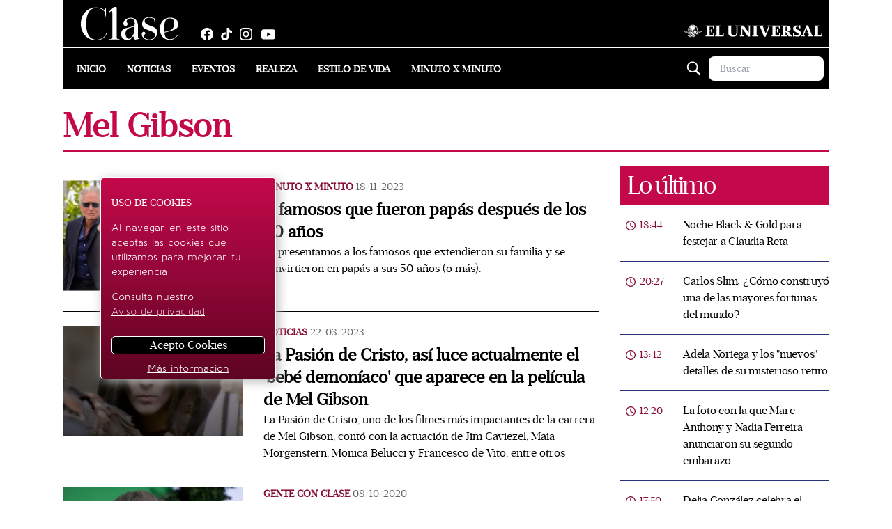

--- FILE ---
content_type: text/html; charset=utf-8
request_url: https://www.revistaclase.mx/tags/mel-gibson/
body_size: 44620
content:
<!DOCTYPE html><html lang="es"><head><link rel="preload" href="https://securepubads.g.doubleclick.net/tag/js/gpt.js" as="script"/><script async="" src="https://securepubads.g.doubleclick.net/tag/js/gpt.js"></script><title>Mel Gibson | Revista clase</title><link rel="shortcut icon" href="/pf/resources/website/revistaclase/favicon.ico?d=1718" type="image/vnd.microsoft.icon"/><meta charSet="utf-8"/><meta http-equiv="X-UA-Compatible" content="IE=edge"/><meta name="viewport" content="width=device-width, initial-scale=1"/><meta name="lang" content="es"/><meta name="abstract" content="Revista Clase"/><meta name="robots" content="follow, index, max-image-preview:large, max-snippet:-1"/><meta http-equiv="x-dns-prefetch-contro" content="on"/><meta name="description" content="Noticias de Mel Gibson"/><meta name="keywords" content="Mel Gibson, videos Mel Gibson, fotos Mel Gibson"/><meta property="fb:app_id" content="1972593456332727"/><meta property="fb:pages" content="675840005840941"/><meta property="og:type" content="website"/><meta property="og:site_name" content="Revista Clase"/><meta property="og:url" content="https://www.revistaclase.mx/tags/mel-gibson/"/><meta property="og:title" content="Mel Gibson | Revista clase"/><meta property="og:image" content="/pf/resources/website/revistaclase/h2.webp?d=1718"/><meta property="og:locale" content="es_LA"/><meta property="og:description" content="Noticias de Mel Gibson"/><meta name="twitter:card" content="summary_large_image"/><meta name="twitter:image" content="/pf/resources/website/revistaclase/h2.webp?d=1718"/><meta name="twitter:url" content="https://www.revistaclase.mx/tags/mel-gibson/"/><meta name="twitter:title" content="Mel Gibson | Revista clase"/><meta name="twitter:site" content="@Revista_Clase"/><meta name="twitter:creator" content="@Revista_Clase"/><meta name="twitter:description" content="Noticias de Mel Gibson"/><link rel="canonical" href="https://www.revistaclase.mx/tags/mel-gibson/"/><link rel="manifest" href="/manifest.json"/><script type="application/ld+json">{"@context":"http://schema.org","@type":"BreadcrumbList","itemListElement":[{"@type":"ListItem","position":1,"name":"Revista Clase","item":"https://www.revistaclase.mx"},{"@type":"ListItem","position":2,"name":"Mel Gibson","item":"https://www.revistaclase.mx/tags/mel-gibson/"}]}</script><style>/*! tailwindcss v3.2.4 | MIT License | https://tailwindcss.com*/*,:after,:before{border:0 solid #e5e7eb;-webkit-box-sizing:border-box;box-sizing:border-box}:after,:before{--tw-content:""}html{-webkit-text-size-adjust:100%;-webkit-font-feature-settings:normal;font-feature-settings:normal;font-family:var(--font-sans),sans-serif;line-height:1.5;-moz-tab-size:4;-o-tab-size:4;tab-size:4}body{line-height:inherit;margin:0}hr{border-top-width:1px;color:inherit;height:0}abbr:where([title]){-webkit-text-decoration:underline dotted;text-decoration:underline dotted}h1,h2,h3,h4,h5,h6{font-size:inherit;font-weight:inherit}a{color:inherit;text-decoration:inherit}b,strong{font-weight:bolder}code,kbd,pre,samp{font-family:ui-monospace,SFMono-Regular,Menlo,Monaco,Consolas,Liberation Mono,Courier New,monospace;font-size:1em}small{font-size:80%}sub,sup{font-size:75%;line-height:0;position:relative;vertical-align:baseline}sub{bottom:-.25em}sup{top:-.5em}table{border-collapse:collapse;border-color:inherit;text-indent:0}button,input,optgroup,select,textarea{color:inherit;font-family:inherit;font-size:100%;font-weight:inherit;line-height:inherit;margin:0;padding:0}button,select{text-transform:none}[type=button],[type=reset],[type=submit],button{-webkit-appearance:button;background-color:transparent;background-image:none}:-moz-focusring{outline:auto}:-moz-ui-invalid{box-shadow:none}progress{vertical-align:baseline}::-webkit-inner-spin-button,::-webkit-outer-spin-button{height:auto}[type=search]{-webkit-appearance:textfield;outline-offset:-2px}::-webkit-search-decoration{-webkit-appearance:none}::-webkit-file-upload-button{-webkit-appearance:button;font:inherit}summary{display:list-item}blockquote,dd,dl,figure,h1,h2,h3,h4,h5,h6,hr,p,pre{margin:0}fieldset{margin:0}fieldset,legend{padding:0}menu,ol,ul{list-style:none;margin:0;padding:0}textarea{resize:vertical}input::-webkit-input-placeholder,textarea::-webkit-input-placeholder{color:#9ca3af;opacity:1}input::-moz-placeholder,textarea::-moz-placeholder{color:#9ca3af;opacity:1}input:-ms-input-placeholder,textarea:-ms-input-placeholder{color:#9ca3af;opacity:1}input::-ms-input-placeholder,textarea::-ms-input-placeholder{color:#9ca3af;opacity:1}input::placeholder,textarea::placeholder{color:#9ca3af;opacity:1}[role=button],button{cursor:pointer}:disabled{cursor:default}audio,canvas,embed,iframe,img,object,svg,video{display:block;vertical-align:middle}img,video{height:auto;max-width:100%}[hidden]{display:none}*,:after,:before{--tw-border-spacing-x:0;--tw-border-spacing-y:0;--tw-translate-x:0;--tw-translate-y:0;--tw-rotate:0;--tw-skew-x:0;--tw-skew-y:0;--tw-scale-x:1;--tw-scale-y:1;--tw-pan-x: ;--tw-pan-y: ;--tw-pinch-zoom: ;--tw-scroll-snap-strictness:proximity;--tw-ordinal: ;--tw-slashed-zero: ;--tw-numeric-figure: ;--tw-numeric-spacing: ;--tw-numeric-fraction: ;--tw-ring-inset: ;--tw-ring-offset-width:0px;--tw-ring-offset-color:#fff;--tw-ring-color:rgba(59,130,246,.5);--tw-ring-offset-shadow:0 0 #0000;--tw-ring-shadow:0 0 #0000;--tw-shadow:0 0 #0000;--tw-shadow-colored:0 0 #0000;--tw-blur: ;--tw-brightness: ;--tw-contrast: ;--tw-grayscale: ;--tw-hue-rotate: ;--tw-invert: ;--tw-saturate: ;--tw-sepia: ;--tw-drop-shadow: ;--tw-backdrop-blur: ;--tw-backdrop-brightness: ;--tw-backdrop-contrast: ;--tw-backdrop-grayscale: ;--tw-backdrop-hue-rotate: ;--tw-backdrop-invert: ;--tw-backdrop-opacity: ;--tw-backdrop-saturate: ;--tw-backdrop-sepia: }::-webkit-backdrop{--tw-border-spacing-x:0;--tw-border-spacing-y:0;--tw-translate-x:0;--tw-translate-y:0;--tw-rotate:0;--tw-skew-x:0;--tw-skew-y:0;--tw-scale-x:1;--tw-scale-y:1;--tw-pan-x: ;--tw-pan-y: ;--tw-pinch-zoom: ;--tw-scroll-snap-strictness:proximity;--tw-ordinal: ;--tw-slashed-zero: ;--tw-numeric-figure: ;--tw-numeric-spacing: ;--tw-numeric-fraction: ;--tw-ring-inset: ;--tw-ring-offset-width:0px;--tw-ring-offset-color:#fff;--tw-ring-color:rgba(59,130,246,.5);--tw-ring-offset-shadow:0 0 #0000;--tw-ring-shadow:0 0 #0000;--tw-shadow:0 0 #0000;--tw-shadow-colored:0 0 #0000;--tw-blur: ;--tw-brightness: ;--tw-contrast: ;--tw-grayscale: ;--tw-hue-rotate: ;--tw-invert: ;--tw-saturate: ;--tw-sepia: ;--tw-drop-shadow: ;--tw-backdrop-blur: ;--tw-backdrop-brightness: ;--tw-backdrop-contrast: ;--tw-backdrop-grayscale: ;--tw-backdrop-hue-rotate: ;--tw-backdrop-invert: ;--tw-backdrop-opacity: ;--tw-backdrop-saturate: ;--tw-backdrop-sepia: }::backdrop{--tw-border-spacing-x:0;--tw-border-spacing-y:0;--tw-translate-x:0;--tw-translate-y:0;--tw-rotate:0;--tw-skew-x:0;--tw-skew-y:0;--tw-scale-x:1;--tw-scale-y:1;--tw-pan-x: ;--tw-pan-y: ;--tw-pinch-zoom: ;--tw-scroll-snap-strictness:proximity;--tw-ordinal: ;--tw-slashed-zero: ;--tw-numeric-figure: ;--tw-numeric-spacing: ;--tw-numeric-fraction: ;--tw-ring-inset: ;--tw-ring-offset-width:0px;--tw-ring-offset-color:#fff;--tw-ring-color:rgba(59,130,246,.5);--tw-ring-offset-shadow:0 0 #0000;--tw-ring-shadow:0 0 #0000;--tw-shadow:0 0 #0000;--tw-shadow-colored:0 0 #0000;--tw-blur: ;--tw-brightness: ;--tw-contrast: ;--tw-grayscale: ;--tw-hue-rotate: ;--tw-invert: ;--tw-saturate: ;--tw-sepia: ;--tw-drop-shadow: ;--tw-backdrop-blur: ;--tw-backdrop-brightness: ;--tw-backdrop-contrast: ;--tw-backdrop-grayscale: ;--tw-backdrop-hue-rotate: ;--tw-backdrop-invert: ;--tw-backdrop-opacity: ;--tw-backdrop-saturate: ;--tw-backdrop-sepia: }.container{width:100%}@media (min-width:640px){.container{max-width:640px}}@media (min-width:768px){.container{max-width:768px}}@media (min-width:1100px){.container{max-width:1100px}}.sr-only{clip:rect(0,0,0,0);border-width:0;height:1px;margin:-1px;overflow:hidden;padding:0;position:absolute;white-space:nowrap;width:1px}.visible{visibility:visible}.static{position:static}.fixed{position:fixed}.absolute{position:absolute}.relative{position:relative}.sticky{position:sticky}.left-0{left:0}.top-0{top:0}.top-1\/2{top:50%}.left-1\/2{left:50%}.-left-1{left:-.25rem}.top-5{top:1.25rem}.right-5{right:1.25rem}.bottom-0{bottom:0}.top-3{top:.75rem}.left-4{left:1rem}.right-1{right:.25rem}.bottom-4{bottom:1rem}.z-50{z-index:50}.order-first{-webkit-box-ordinal-group:-9998;-ms-flex-order:-9999;order:-9999}.col-span-3{grid-column:span 3/span 3}.col-span-2{grid-column:span 2/span 2}.col-start-1{grid-column-start:1}.col-start-2{grid-column-start:2}.col-start-3{grid-column-start:3}.col-end-2{grid-column-end:2}.col-end-3{grid-column-end:3}.row-span-2{grid-row:span 2/span 2}.row-span-1{grid-row:span 1/span 1}.row-start-1{grid-row-start:1}.row-start-2{grid-row-start:2}.row-start-3{grid-row-start:3}.row-start-4{grid-row-start:4}.row-start-5{grid-row-start:5}.row-end-4{grid-row-end:4}.row-end-2{grid-row-end:2}.row-end-3{grid-row-end:3}.row-end-5{grid-row-end:5}.row-end-6{grid-row-end:6}.float-left{float:left}.m-0{margin:0}.m-auto{margin:auto}.m-2\.5{margin:.625rem}.m-2{margin:.5rem}.m-1{margin:.25rem}.my-2\.5{margin-bottom:.625rem;margin-top:.625rem}.my-2{margin-bottom:.5rem;margin-top:.5rem}.mx-0{margin-left:0;margin-right:0}.my-0{margin-bottom:0;margin-top:0}.mx-auto{margin-left:auto;margin-right:auto}.my-4{margin-bottom:1rem;margin-top:1rem}.my-1{margin-bottom:.25rem;margin-top:.25rem}.mx-2\.5{margin-left:.625rem;margin-right:.625rem}.mx-2{margin-left:.5rem;margin-right:.5rem}.my-6{margin-bottom:1.5rem;margin-top:1.5rem}.mx-4{margin-left:1rem;margin-right:1rem}.my-5{margin-top:1.25rem}.mb-5,.my-5{margin-bottom:1.25rem}.mr-2\.5{margin-right:.625rem}.mr-2{margin-right:.5rem}.mb-2{margin-bottom:.5rem}.mt-5{margin-top:1.25rem}.mt-0{margin-top:0}.mb-1{margin-bottom:.25rem}.ml-2\.5{margin-left:.625rem}.ml-2{margin-left:.5rem}.mt-2\.5{margin-top:.625rem}.mb-2\.5{margin-bottom:.625rem}.mt-2{margin-top:.5rem}.mt-4{margin-top:1rem}.mb-6{margin-bottom:1.5rem}.mr-\[17px\]{margin-right:17px}.mt-1{margin-top:.25rem}.mb-4{margin-bottom:1rem}.mr-1\.5{margin-right:.375rem}.mr-1{margin-right:.25rem}.mb-0{margin-bottom:0}.mb-7{margin-bottom:1.75rem}.mt-9{margin-top:2.25rem}.ml-1{margin-left:.25rem}.mr-4{margin-right:1rem}.mt-3{margin-top:.75rem}.mt-1\.5{margin-top:.375rem}.ml-3{margin-left:.75rem}.mb-3{margin-bottom:.75rem}.ml-1\.5{margin-left:.375rem}.mr-3{margin-right:.75rem}.mr-6{margin-right:1.5rem}.mt-10{margin-top:2.5rem}.ml-8{margin-left:2rem}.ml-auto{margin-left:auto}.ml-4{margin-left:1rem}.mr-8{margin-right:2rem}.mt-6{margin-top:1.5rem}.ml-5{margin-left:1.25rem}.box-border{-webkit-box-sizing:border-box;box-sizing:border-box}.block{display:block}.inline{display:inline}.flex{display:-webkit-box;display:-ms-flexbox;display:flex}.inline-flex{display:-webkit-inline-box;display:-ms-inline-flexbox;display:inline-flex}.table{display:table}.grid{display:grid}.hidden{display:none}.h-full{height:100%}.h-\[150px\]{height:150px}.h-36{height:9rem}.h-\[60px\]{height:60px}.h-0{height:0}.h-auto{height:auto}.h-\[64px\]{height:64px}.h-\[31px\]{height:31px}.h-\[56px\]{height:56px}.h-20{height:5rem}.h-24{height:6rem}.h-5{height:1.25rem}.h-7{height:1.75rem}.h-\[70px\]{height:70px}.h-\[auto\]{height:auto}.h-\[21px\]{height:21px}.h-8{height:2rem}.h-\[20px\]{height:20px}.h-6{height:1.5rem}.h-\[18px\]{height:18px}.h-\[26px\]{height:26px}.h-\[35px\]{height:35px}.h-\[38px\]{height:38px}.h-\[45px\]{height:45px}.h-\[1px\]{height:1px}.h-\[10px\]{height:10px}.h-\[5px\]{height:5px}.w-full{width:100%}.w-11\/12{width:91.666667%}.w-2\/3{width:66.666667%}.w-\[80px\]{width:80px}.w-\[66px\]{width:66px}.w-\[48\%\]{width:48%}.w-\[136px\]{width:136px}.w-auto{width:auto}.w-36{width:9rem}.w-\[200px\]{width:200px}.w-5{width:1.25rem}.w-7{width:1.75rem}.w-3{width:.75rem}.w-\[250px\]{width:250px}.w-\[230px\]{width:230px}.w-\[120px\]{width:120px}.w-\[20px\]{width:20px}.w-6{width:1.5rem}.w-\[18px\]{width:18px}.w-\[26px\]{width:26px}.w-\[130px\]{width:130px}.w-\[170px\]{width:170px}.w-\[131px\]{width:131px}.max-w-full{max-width:100%}.max-w-\[254px\]{max-width:254px}.max-w-\[155px\]{max-width:155px}.max-w-\[95px\]{max-width:95px}.flex-1{-webkit-box-flex:1;-ms-flex:1 1 0%;flex:1 1 0%}.-translate-x-1\/2{--tw-translate-x:-50%}.-translate-x-1\/2,.transform{-webkit-transform:translate(var(--tw-translate-x),var(--tw-translate-y)) rotate(var(--tw-rotate)) skewX(var(--tw-skew-x)) skewY(var(--tw-skew-y)) scaleX(var(--tw-scale-x)) scaleY(var(--tw-scale-y));transform:translate(var(--tw-translate-x),var(--tw-translate-y)) rotate(var(--tw-rotate)) skewX(var(--tw-skew-x)) skewY(var(--tw-skew-y)) scaleX(var(--tw-scale-x)) scaleY(var(--tw-scale-y))}.cursor-pointer{cursor:pointer}.cursor-default{cursor:default}.resize{resize:both}.grid-cols-1{grid-template-columns:repeat(1,minmax(0,1fr))}.grid-cols-2{grid-template-columns:repeat(2,minmax(0,1fr))}.grid-cols-3{grid-template-columns:repeat(3,minmax(0,1fr))}.flex-col{-webkit-box-orient:vertical;-webkit-box-direction:normal;-ms-flex-direction:column;flex-direction:column}.flex-wrap{-ms-flex-wrap:wrap;flex-wrap:wrap}.place-content-center{place-content:center}.items-start{-webkit-box-align:start;-ms-flex-align:start;align-items:flex-start}.items-end{-webkit-box-align:end;-ms-flex-align:end;align-items:flex-end}.items-center{-webkit-box-align:center;-ms-flex-align:center;align-items:center}.justify-end{-webkit-box-pack:end;-ms-flex-pack:end;justify-content:flex-end}.justify-center{-webkit-box-pack:center;-ms-flex-pack:center;justify-content:center}.justify-between{-webkit-box-pack:justify;-ms-flex-pack:justify;justify-content:space-between}.justify-around{-ms-flex-pack:distribute;justify-content:space-around}.gap-3{gap:.75rem}.gap-5{gap:1.25rem}.gap-2{gap:.5rem}.gap-7{gap:1.75rem}.gap-y-4{row-gap:1rem}.gap-x-4{-webkit-column-gap:1rem;-moz-column-gap:1rem;column-gap:1rem}.gap-x-5{-webkit-column-gap:1.25rem;-moz-column-gap:1.25rem;column-gap:1.25rem}.gap-y-0{row-gap:0}.self-end{-ms-flex-item-align:end;align-self:flex-end}.overflow-hidden{overflow:hidden}.overflow-x-auto{overflow-x:auto}.whitespace-nowrap{white-space:nowrap}.whitespace-pre-wrap{white-space:pre-wrap}.break-words{overflow-wrap:break-word}.break-all{word-break:break-all}.rounded-full{border-radius:9999px}.rounded-lg{border-radius:.5rem}.rounded-md{border-radius:.375rem}.rounded-3xl{border-radius:1.5rem}.rounded-tl-\[5px\]{border-top-left-radius:5px}.rounded-bl-\[5px\]{border-bottom-left-radius:5px}.rounded-tr-\[5px\]{border-top-right-radius:5px}.rounded-br-\[5px\]{border-bottom-right-radius:5px}.border{border-width:1px}.border-2{border-width:2px}.border-b{border-bottom-width:1px}.border-t-\[6px\]{border-top-width:6px}.border-l{border-left-width:1px}.border-t{border-top-width:1px}.border-solid{border-style:solid}.border-dashed{border-style:dashed}.border-zinc-400{--tw-border-opacity:1;border-color:rgb(161 161 170/var(--tw-border-opacity))}.border-black{--tw-border-opacity:1;border-color:rgb(0 0 0/var(--tw-border-opacity))}.border-sky-800{--tw-border-opacity:1;border-color:rgb(7 89 133/var(--tw-border-opacity))}.border-white{--tw-border-opacity:1;border-color:rgb(255 255 255/var(--tw-border-opacity))}.border-\[\#a5a5a5\]{--tw-border-opacity:1;border-color:rgb(165 165 165/var(--tw-border-opacity))}.border-sky-700{--tw-border-opacity:1;border-color:rgb(3 105 161/var(--tw-border-opacity))}.border-\[\#d0d0d0\]{--tw-border-opacity:1;border-color:rgb(208 208 208/var(--tw-border-opacity))}.border-\[\#aeaeae\]{--tw-border-opacity:1;border-color:rgb(174 174 174/var(--tw-border-opacity))}.border-\[\#ffd400\]{--tw-border-opacity:1;border-color:rgb(255 212 0/var(--tw-border-opacity))}.border-\[\#ecf0f1\]{--tw-border-opacity:1;border-color:rgb(236 240 241/var(--tw-border-opacity))}.bg-\[\#005383\]{--tw-bg-opacity:1;background-color:rgb(0 83 131/var(--tw-bg-opacity))}.bg-white{--tw-bg-opacity:1;background-color:rgb(255 255 255/var(--tw-bg-opacity))}.bg-\[\#d01\]{--tw-bg-opacity:1;background-color:rgb(221 0 17/var(--tw-bg-opacity))}.bg-sky-700{--tw-bg-opacity:1;background-color:rgb(3 105 161/var(--tw-bg-opacity))}.bg-\[\#860f33\]{--tw-bg-opacity:1;background-color:rgb(134 15 51/var(--tw-bg-opacity))}.bg-\[\#2d2d2d\]{--tw-bg-opacity:1;background-color:rgb(45 45 45/var(--tw-bg-opacity))}.bg-black{--tw-bg-opacity:1;background-color:rgb(0 0 0/var(--tw-bg-opacity))}.bg-\[\#143A70\]{--tw-bg-opacity:1;background-color:rgb(20 58 112/var(--tw-bg-opacity))}.bg-transparent{background-color:transparent}.bg-\[\#011b36\]{--tw-bg-opacity:1;background-color:rgb(1 27 54/var(--tw-bg-opacity))}.bg-\[\#003972\]{--tw-bg-opacity:1;background-color:rgb(0 57 114/var(--tw-bg-opacity))}.bg-\[\#ffd400\]{--tw-bg-opacity:1;background-color:rgb(255 212 0/var(--tw-bg-opacity))}.bg-\[rgba\(0\2c 57\2c 115\2c \.85\)\]{background-color:rgba(0,57,115,.85)}.bg-\[var\(--tertiary-color\)\]{background-color:var(--tertiary-color)}.bg-opacity-\[0\]{--tw-bg-opacity:0}.bg-cover{background-size:cover}.bg-center{background-position:50%}.bg-no-repeat{background-repeat:no-repeat}.object-contain{-o-object-fit:contain;object-fit:contain}.object-cover{-o-object-fit:cover;object-fit:cover}.object-scale-down{-o-object-fit:scale-down;object-fit:scale-down}.p-2\.5{padding:.625rem}.p-2{padding:.5rem}.p-0{padding:0}.p-1\.5{padding:.375rem}.p-1{padding:.25rem}.p-4{padding:1rem}.p-5{padding:1.25rem}.p-3{padding:.75rem}.py-2\.5{padding-bottom:.625rem;padding-top:.625rem}.py-2{padding-bottom:.5rem;padding-top:.5rem}.py-4{padding-bottom:1rem;padding-top:1rem}.py-1\.5{padding-bottom:.375rem;padding-top:.375rem}.px-0{padding-left:0;padding-right:0}.py-1{padding-bottom:.25rem;padding-top:.25rem}.py-3{padding-bottom:.75rem;padding-top:.75rem}.px-1{padding-left:.25rem;padding-right:.25rem}.px-5{padding-left:1.25rem;padding-right:1.25rem}.px-12{padding-left:3rem;padding-right:3rem}.px-2\.5{padding-left:.625rem;padding-right:.625rem}.px-2{padding-left:.5rem;padding-right:.5rem}.py-5{padding-bottom:1.25rem;padding-top:1.25rem}.px-3{padding-left:.75rem;padding-right:.75rem}.py-0{padding-bottom:0;padding-top:0}.px-4{padding-left:1rem;padding-right:1rem}.px-6{padding-left:1.5rem;padding-right:1.5rem}.px-8{padding-left:2rem;padding-right:2rem}.pt-2\.5{padding-top:.625rem}.pt-2{padding-top:.5rem}.pb-0{padding-bottom:0}.pb-2\.5{padding-bottom:.625rem}.pb-2{padding-bottom:.5rem}.pr-0{padding-right:0}.pl-0{padding-left:0}.pt-1{padding-top:.25rem}.pt-5{padding-top:1.25rem}.pb-5{padding-bottom:1.25rem}.pl-1{padding-left:.25rem}.pr-1{padding-right:.25rem}.pl-2\.5{padding-left:.625rem}.pt-3{padding-top:.75rem}.pl-2{padding-left:.5rem}.pb-1{padding-bottom:.25rem}.pr-4{padding-right:1rem}.pb-16{padding-bottom:4rem}.pb-4{padding-bottom:1rem}.pb-3{padding-bottom:.75rem}.pr-2\.5{padding-right:.625rem}.pr-2{padding-right:.5rem}.pl-3{padding-left:.75rem}.pt-4{padding-top:1rem}.pl-4{padding-left:1rem}.pr-7{padding-right:1.75rem}.pt-7{padding-top:1.75rem}.pl-5{padding-left:1.25rem}.pl-6{padding-left:1.5rem}.pr-3{padding-right:.75rem}.text-left{text-align:left}.text-center{text-align:center}.text-right{text-align:right}.align-baseline{vertical-align:baseline}.font-sans{font-family:var(--font-sans),sans-serif}.font-\[\'Work_Sans\'\]{font-family:Work Sans}.font-\[\'Arial\'\]{font-family:Arial}.font-serif{font-family:var(--font-serif),sans-serif}.text-sm{font-size:.875rem;line-height:1.25rem}.text-\[16px\]{font-size:16px}.text-base{font-size:1rem;line-height:1.5rem}.text-\[14px\]{font-size:14px}.text-3xl{font-size:1.875rem;line-height:2.25rem}.text-\[11px\]{font-size:11px}.text-4xl{font-size:2.25rem;line-height:2.5rem}.text-xs{font-size:.75rem;line-height:1rem}.text-lg{font-size:1.125rem;line-height:1.75rem}.text-\[13px\]{font-size:13px}.text-2xl{font-size:1.5rem;line-height:2rem}.text-\[15px\]{font-size:15px}.text-xl{font-size:1.25rem;line-height:1.75rem}.font-bold{font-weight:700}.font-normal{font-weight:400}.font-semibold{font-weight:600}.font-light{font-weight:300}.font-medium{font-weight:500}.uppercase{text-transform:uppercase}.capitalize{text-transform:capitalize}.not-italic{font-style:normal}.leading-5{line-height:1.25rem}.leading-3{line-height:.75rem}.leading-6{line-height:1.5rem}.leading-none{line-height:1}.leading-\[25px\]{line-height:25px}.leading-\[normal\]{line-height:normal}.leading-\[20px\]{line-height:20px}.leading-4{line-height:1rem}.leading-\[22px\]{line-height:22px}.tracking-wider{letter-spacing:.05em}.tracking-\[1px\]{letter-spacing:1px}.tracking-tight{letter-spacing:-.025em}.tracking-normal{letter-spacing:0}.tracking-\[-\.19px\]{letter-spacing:-.19px}.tracking-\[-\.45px\]{letter-spacing:-.45px}.tracking-\[-0\.48px\]{letter-spacing:-.48px}.tracking-\[\.8px\]{letter-spacing:.8px}.text-white{--tw-text-opacity:1;color:rgb(255 255 255/var(--tw-text-opacity))}.text-sky-800{--tw-text-opacity:1;color:rgb(7 89 133/var(--tw-text-opacity))}.text-black{--tw-text-opacity:1;color:rgb(0 0 0/var(--tw-text-opacity))}.text-neutral-600{--tw-text-opacity:1;color:rgb(82 82 82/var(--tw-text-opacity))}.text-\[\#0064b4\]{--tw-text-opacity:1;color:rgb(0 100 180/var(--tw-text-opacity))}.text-\[\#3a405b\]{--tw-text-opacity:1;color:rgb(58 64 91/var(--tw-text-opacity))}.text-\[\#d3eefd\]{--tw-text-opacity:1;color:rgb(211 238 253/var(--tw-text-opacity))}.text-\[\#333\]{--tw-text-opacity:1;color:rgb(51 51 51/var(--tw-text-opacity))}.text-\[\#c4094a\]{--tw-text-opacity:1;color:rgb(196 9 74/var(--tw-text-opacity))}.text-slate-900{--tw-text-opacity:1;color:rgb(15 23 42/var(--tw-text-opacity))}.text-\[\#666\]{--tw-text-opacity:1;color:rgb(102 102 102/var(--tw-text-opacity))}.text-\[\#ffd400\]{--tw-text-opacity:1;color:rgb(255 212 0/var(--tw-text-opacity))}.text-\[\#aeaeae\]{--tw-text-opacity:1;color:rgb(174 174 174/var(--tw-text-opacity))}.text-\[\#ecf0f1\]{--tw-text-opacity:1;color:rgb(236 240 241/var(--tw-text-opacity))}.underline{text-decoration-line:underline}.no-underline{text-decoration-line:none}.shadow-md{--tw-shadow:0 4px 6px -1px rgba(0,0,0,.1),0 2px 4px -2px rgba(0,0,0,.1);--tw-shadow-colored:0 4px 6px -1px var(--tw-shadow-color),0 2px 4px -2px var(--tw-shadow-color);-webkit-box-shadow:var(--tw-ring-offset-shadow,0 0 #0000),var(--tw-ring-shadow,0 0 #0000),var(--tw-shadow);box-shadow:var(--tw-ring-offset-shadow,0 0 #0000),var(--tw-ring-shadow,0 0 #0000),var(--tw-shadow)}.outline{outline-style:solid}.outline-0{outline-width:0}.filter{-webkit-filter:var(--tw-blur) var(--tw-brightness) var(--tw-contrast) var(--tw-grayscale) var(--tw-hue-rotate) var(--tw-invert) var(--tw-saturate) var(--tw-sepia) var(--tw-drop-shadow);filter:var(--tw-blur) var(--tw-brightness) var(--tw-contrast) var(--tw-grayscale) var(--tw-hue-rotate) var(--tw-invert) var(--tw-saturate) var(--tw-sepia) var(--tw-drop-shadow)}.transition{-webkit-transition-duration:.15s;transition-duration:.15s;-webkit-transition-property:color,background-color,border-color,text-decoration-color,fill,stroke,opacity,-webkit-box-shadow,-webkit-transform,-webkit-filter,-webkit-backdrop-filter;transition-property:color,background-color,border-color,text-decoration-color,fill,stroke,opacity,-webkit-box-shadow,-webkit-transform,-webkit-filter,-webkit-backdrop-filter;transition-property:color,background-color,border-color,text-decoration-color,fill,stroke,opacity,box-shadow,transform,filter,backdrop-filter;transition-property:color,background-color,border-color,text-decoration-color,fill,stroke,opacity,box-shadow,transform,filter,backdrop-filter,-webkit-box-shadow,-webkit-transform,-webkit-filter,-webkit-backdrop-filter;-webkit-transition-timing-function:cubic-bezier(.4,0,.2,1);transition-timing-function:cubic-bezier(.4,0,.2,1)}.transition-transform{-webkit-transition-duration:.15s;transition-duration:.15s;-webkit-transition-property:-webkit-transform;transition-property:-webkit-transform;transition-property:transform;transition-property:transform,-webkit-transform;-webkit-transition-timing-function:cubic-bezier(.4,0,.2,1);transition-timing-function:cubic-bezier(.4,0,.2,1)}.duration-300{-webkit-transition-duration:.3s;transition-duration:.3s}.ease-in-out{-webkit-transition-timing-function:cubic-bezier(.4,0,.2,1);transition-timing-function:cubic-bezier(.4,0,.2,1)}.hover\:cursor-pointer:hover{cursor:pointer}.hover\:bg-\[\#0064b4\]:hover{--tw-bg-opacity:1;background-color:rgb(0 100 180/var(--tw-bg-opacity))}.hover\:text-white:hover{--tw-text-opacity:1;color:rgb(255 255 255/var(--tw-text-opacity))}.hover\:text-sky-800:hover{--tw-text-opacity:1;color:rgb(7 89 133/var(--tw-text-opacity))}.hover\:opacity-90:hover{opacity:.9}.focus\:outline-none:focus{outline:2px solid transparent;outline-offset:2px}@media (prefers-color-scheme:dark){.dark\:text-slate-100{--tw-text-opacity:1;color:rgb(241 245 249/var(--tw-text-opacity))}}@media (min-width:640px){.sm\:text-\[16px\]{font-size:16px}}@media (min-width:768px){.md\:static{position:static}.md\:absolute{position:absolute}.md\:bottom-4{bottom:1rem}.md\:left-4{left:1rem}.md\:col-start-1{grid-column-start:1}.md\:col-start-3{grid-column-start:3}.md\:col-start-4{grid-column-start:4}.md\:col-start-5{grid-column-start:5}.md\:col-start-2{grid-column-start:2}.md\:col-start-6{grid-column-start:6}.md\:col-end-2{grid-column-end:2}.md\:col-end-4{grid-column-end:4}.md\:col-end-5{grid-column-end:5}.md\:col-end-6{grid-column-end:6}.md\:col-end-3{grid-column-end:3}.md\:col-end-7{grid-column-end:7}.md\:row-start-1{grid-row-start:1}.md\:row-start-2{grid-row-start:2}.md\:row-end-3{grid-row-end:3}.md\:row-end-2{grid-row-end:2}.md\:float-left{float:left}.md\:m-0{margin:0}.md\:mx-1{margin-left:.25rem;margin-right:.25rem}.md\:mx-0{margin-left:0;margin-right:0}.md\:mb-2\.5{margin-bottom:.625rem}.md\:mb-2{margin-bottom:.5rem}.md\:mb-5{margin-bottom:1.25rem}.md\:mt-3{margin-top:.75rem}.md\:mt-6{margin-top:1.5rem}.md\:mb-7{margin-bottom:1.75rem}.md\:mb-0{margin-bottom:0}.md\:ml-5{margin-left:1.25rem}.md\:ml-4{margin-left:1rem}.md\:ml-0{margin-left:0}.md\:block{display:block}.md\:inline{display:inline}.md\:flex{display:-webkit-box;display:-ms-flexbox;display:flex}.md\:grid{display:grid}.md\:hidden{display:none}.md\:h-\[180px\]{height:180px}.md\:h-full{height:100%}.md\:w-full{width:100%}.md\:w-auto{width:auto}.md\:w-1\/2{width:50%}.md\:max-w-\[300px\]{max-width:300px}.md\:max-w-screen-md{max-width:768px}.md\:flex-1{-webkit-box-flex:1;-ms-flex:1 1 0%;flex:1 1 0%}.md\:grid-cols-3{grid-template-columns:repeat(3,minmax(0,1fr))}.md\:grid-cols-2{grid-template-columns:repeat(2,minmax(0,1fr))}.md\:grid-rows-1{grid-template-rows:repeat(1,minmax(0,1fr))}.md\:grid-rows-2{grid-template-rows:repeat(2,minmax(0,1fr))}.md\:flex-row{-webkit-box-orient:horizontal;-ms-flex-direction:row;flex-direction:row}.md\:flex-col,.md\:flex-row{-webkit-box-direction:normal}.md\:flex-col{-webkit-box-orient:vertical;-ms-flex-direction:column;flex-direction:column}.md\:flex-wrap{-ms-flex-wrap:wrap;flex-wrap:wrap}.md\:items-center{-webkit-box-align:center;-ms-flex-align:center;align-items:center}.md\:justify-center{-webkit-box-pack:center;-ms-flex-pack:center;justify-content:center}.md\:p-0{padding:0}.md\:p-2\.5{padding:.625rem}.md\:p-2{padding:.5rem}.md\:p-5{padding:1.25rem}.md\:px-5{padding-left:1.25rem;padding-right:1.25rem}.md\:pb-4{padding-bottom:1rem}.md\:pt-0{padding-top:0}.md\:pr-4{padding-right:1rem}.md\:text-left{text-align:left}.md\:text-2xl{font-size:1.5rem;line-height:2rem}.md\:text-\[80px\]{font-size:80px}.md\:text-\[30px\]{font-size:30px}.md\:text-xl{font-size:1.25rem;line-height:1.75rem}.md\:text-white{--tw-text-opacity:1;color:rgb(255 255 255/var(--tw-text-opacity))}}@media (min-width:1100px){.lg\:static{position:static}.lg\:order-none{-webkit-box-ordinal-group:1;-ms-flex-order:0;order:0}.lg\:order-first{-webkit-box-ordinal-group:-9998;-ms-flex-order:-9999;order:-9999}.lg\:col-span-1{grid-column:span 1/span 1}.lg\:row-span-2{grid-row:span 2/span 2}.lg\:m-3{margin:.75rem}.lg\:my-0{margin-bottom:0;margin-top:0}.lg\:mx-0{margin-left:0;margin-right:0}.lg\:mx-12{margin-left:3rem;margin-right:3rem}.lg\:mt-5{margin-top:1.25rem}.lg\:mr-5{margin-right:1.25rem}.lg\:mt-3\.5{margin-top:.875rem}.lg\:mb-\[15px\]{margin-bottom:15px}.lg\:mt-3{margin-top:.75rem}.lg\:mb-0{margin-bottom:0}.lg\:mr-4{margin-right:1rem}.lg\:mb-7{margin-bottom:1.75rem}.lg\:mb-1{margin-bottom:.25rem}.lg\:mr-2{margin-right:.5rem}.lg\:mt-2{margin-top:.5rem}.lg\:block{display:block}.lg\:inline{display:inline}.lg\:flex{display:-webkit-box;display:-ms-flexbox;display:flex}.lg\:hidden{display:none}.lg\:h-full{height:100%}.lg\:h-\[65px\]{height:65px}.lg\:h-\[84px\]{height:84px}.lg\:h-\[48px\]{height:48px}.lg\:h-\[80px\]{height:80px}.lg\:h-\[61px\]{height:61px}.lg\:h-auto{height:auto}.lg\:h-32{height:8rem}.lg\:min-h-\[170px\]{min-height:170px}.lg\:w-\[105px\]{width:105px}.lg\:w-\[130px\]{width:130px}.lg\:w-\[230px\]{width:230px}.lg\:w-\[200px\]{width:200px}.lg\:max-w-screen-lg{max-width:1100px}.lg\:max-w-\[220px\]{max-width:220px}.lg\:max-w-none{max-width:none}.lg\:flex-1{-webkit-box-flex:1;-ms-flex:1 1 0%;flex:1 1 0%}.lg\:flex-none{-webkit-box-flex:0;-ms-flex:none;flex:none}.lg\:translate-x-1\/2{--tw-translate-x:50%}.lg\:translate-x-1\/2,.lg\:translate-y-1\/2{-webkit-transform:translate(var(--tw-translate-x),var(--tw-translate-y)) rotate(var(--tw-rotate)) skewX(var(--tw-skew-x)) skewY(var(--tw-skew-y)) scaleX(var(--tw-scale-x)) scaleY(var(--tw-scale-y));transform:translate(var(--tw-translate-x),var(--tw-translate-y)) rotate(var(--tw-rotate)) skewX(var(--tw-skew-x)) skewY(var(--tw-skew-y)) scaleX(var(--tw-scale-x)) scaleY(var(--tw-scale-y))}.lg\:translate-y-1\/2{--tw-translate-y:50%}.lg\:translate-x-0{--tw-translate-x:0px;-webkit-transform:translate(var(--tw-translate-x),var(--tw-translate-y)) rotate(var(--tw-rotate)) skewX(var(--tw-skew-x)) skewY(var(--tw-skew-y)) scaleX(var(--tw-scale-x)) scaleY(var(--tw-scale-y));transform:translate(var(--tw-translate-x),var(--tw-translate-y)) rotate(var(--tw-rotate)) skewX(var(--tw-skew-x)) skewY(var(--tw-skew-y)) scaleX(var(--tw-scale-x)) scaleY(var(--tw-scale-y))}.lg\:grid-cols-4{grid-template-columns:repeat(4,minmax(0,1fr))}.lg\:grid-cols-3{grid-template-columns:repeat(3,minmax(0,1fr))}.lg\:grid-rows-1{grid-template-rows:repeat(1,minmax(0,1fr))}.lg\:flex-row{-webkit-box-orient:horizontal;-ms-flex-direction:row;flex-direction:row}.lg\:flex-col,.lg\:flex-row{-webkit-box-direction:normal}.lg\:flex-col{-webkit-box-orient:vertical;-ms-flex-direction:column;flex-direction:column}.lg\:items-start{-webkit-box-align:start;-ms-flex-align:start;align-items:flex-start}.lg\:items-end{-webkit-box-align:end;-ms-flex-align:end;align-items:flex-end}.lg\:items-center{-webkit-box-align:center;-ms-flex-align:center;align-items:center}.lg\:justify-start{-webkit-box-pack:start;-ms-flex-pack:start;justify-content:flex-start}.lg\:justify-between{-webkit-box-pack:justify;-ms-flex-pack:justify;justify-content:space-between}.lg\:gap-x-4{-webkit-column-gap:1rem;-moz-column-gap:1rem;column-gap:1rem}.lg\:border-t{border-top-width:1px}.lg\:border-r{border-right-width:1px}.lg\:border-dashed{border-style:dashed}.lg\:border-none{border-style:none}.lg\:border-zinc-400{--tw-border-opacity:1;border-color:rgb(161 161 170/var(--tw-border-opacity))}.lg\:py-1\.5{padding-bottom:.375rem;padding-top:.375rem}.lg\:py-1{padding-bottom:.25rem;padding-top:.25rem}.lg\:px-7{padding-left:1.75rem;padding-right:1.75rem}.lg\:py-0{padding-bottom:0;padding-top:0}.lg\:px-5{padding-left:1.25rem;padding-right:1.25rem}.lg\:py-4{padding-bottom:1rem;padding-top:1rem}.lg\:pr-2\.5{padding-right:.625rem}.lg\:pr-2{padding-right:.5rem}.lg\:pb-3{padding-bottom:.75rem}.lg\:pt-5{padding-top:1.25rem}.lg\:pt-0{padding-top:0}.lg\:pb-5{padding-bottom:1.25rem}.lg\:pr-0{padding-right:0}.lg\:pr-7{padding-right:1.75rem}.lg\:pl-4{padding-left:1rem}.lg\:pl-3{padding-left:.75rem}.lg\:pl-8{padding-left:2rem}.lg\:text-left{text-align:left}.lg\:text-\[22px\]{font-size:22px}.lg\:text-base{font-size:1rem;line-height:1.5rem}.lg\:text-\[56px\]{font-size:56px}.lg\:text-lg{font-size:1.125rem;line-height:1.75rem}.lg\:leading-\[60px\]{line-height:60px}.lg\:leading-\[22px\]{line-height:22px}.lg\:text-white{--tw-text-opacity:1;color:rgb(255 255 255/var(--tw-text-opacity))}}</style><style>#publicidad-tag{color:#525252;display:block;font-size:.75rem;margin:0 auto;text-align:center}.dfp-tag-wrapper-container{-webkit-box-align:center;-ms-flex-align:center;align-items:center;row-gap:8px}.dfp-tag-wrapper-container,.wrapper_box_interarticle_1,.wrapper_box_interarticle_2,.wrapper_box_interarticle_3,.wrapper_box_interarticle_4{-webkit-box-orient:vertical;-webkit-box-direction:normal;-ms-flex-direction:column;flex-direction:column}.itemgpt_portada_responsive_to.dfp-tag-wrapper-container #publicidad-tag,.itemgpt_responsive_article_1x1.dfp-tag-wrapper-container #publicidad-tag,.itemgpt_undefined.dfp-tag-wrapper-container{display:none}@font-face{font-display:block;font-family:Prumo;font-style:normal;font-weight:400;src:url(/pf/resources/website/revistaclase/fonts/Prumo.woff2?d=1718&mxId=00000000) format("woff2")}@font-face{font-display:block;font-family:Baufra;font-style:normal;font-weight:400;src:url(/pf/resources/website/revistaclase/fonts/Baufra-Regular.otf?d=1718&mxId=00000000) format("opentype")}@font-face{font-display:block;font-family:Baufra;font-style:normal;font-weight:500;src:url(/pf/resources/website/revistaclase/fonts/Baufra-Medium.otf?d=1718&mxId=00000000) format("opentype")}@font-face{font-display:block;font-family:Baufra;font-style:normal;font-weight:700;src:url(/pf/resources/website/revistaclase/fonts/Baufra-Bold.otf?d=1718&mxId=00000000) format("opentype")}:root{--font-baufra:"Baufra",sans-serif}html{--font-sans:Prumo,sans-serif;--font-serif:prumo,serif;font-display:block}#fusion-app{overflow-x:hidden;width:100%}.content-story .story-image{padding:5px 0}.story-image__subtitle{margin-bottom:15px}.columm2 .story__pic .story__img{height:-webkit-fit-content;height:-moz-fit-content;height:fit-content;-o-object-fit:contain;object-fit:contain}@media screen and (max-width:576px){.columm2 .story__pic .story__img{width:100%}.itemgpt_responsive_article_sticky,.itemgpt_responsive_portada_sticky{height:100px!important}.story-image .story__pic,.story-image .story__pic img{height:-webkit-fit-content;height:-moz-fit-content;height:fit-content}#responsive_article_leaderboard_1{height:280px}}.cookies-message{-webkit-box-align:center;-ms-flex-align:center;-webkit-box-pack:start;-ms-flex-pack:start;align-items:center;bottom:110px;display:-webkit-box;display:-ms-flexbox;display:flex;font-family:Baufra,sans-serif;font-family:var(--font-baufra);height:-webkit-fit-content;height:-moz-fit-content;height:fit-content;justify-content:flex-start;left:75px;position:fixed;width:100%;z-index:2147483650}@media(min-width:1080px){.cookies-message{bottom:175px}}@media(min-width:1024px){.cookies-message{left:3rem}}@media(min-width:1280px){.cookies-message{left:9rem}}@media(min-width:1440px){.cookies-message{left:13rem}}@media(min-width:1536px){.cookies-message{left:15rem}}@media(min-width:1620px){.cookies-message{left:19rem}}@media(min-width:1720px){.cookies-message{left:21rem}}@media(min-width:1820px){.cookies-message{left:25rem}}@media(min-width:1920px){.cookies-message{left:26rem}}@media(max-width:768px){.cookies-message{-webkit-box-pack:end;-ms-flex-pack:end;justify-content:flex-end;left:auto;right:20px}}.cookies-message__content{-webkit-box-orient:vertical;-webkit-box-direction:normal;background:-webkit-gradient(linear,left top,left bottom,from(#c4094a),to(#5e0423));background:linear-gradient(180deg,#c4094a,#5e0423);border:1px solid #fff;border-radius:5px;display:-webkit-box;display:-ms-flexbox;display:flex;-webkit-filter:drop-shadow(3px 3px 8px #b8b8b8);filter:drop-shadow(3px 3px 8px #b8b8b8);-ms-flex-direction:column;flex-direction:column;height:290px}.cookies-message__content button:hover{background-color:#2e2e2e}.cookies-message__text-cont{height:-webkit-fit-content;height:-moz-fit-content;height:fit-content;padding:25px 15px 0;text-align:left}.cookies-message__text-cont h2{font-family:prumo,sans-serif;margin-bottom:25px}.cookies-message__text-cont h2,.cookies-message__text-cont p{color:#fff;font-size:14px;font-weight:500;line-height:21px;margin-bottom:15px;width:220px}.cookies-message__text-cont h2 br,.cookies-message__text-cont p br{height:25px;line-height:25px}.cookies-message__text-cont a{color:#fff;font-weight:400;text-decoration:underline}.cookies-message__btn{background-color:#000;border:1px solid #fff;border-radius:5px;color:#fff;font-family:prumo,sans-serif;font-size:16px;font-weight:500;height:40px;margin-top:10px;width:220px}.cookies-message__btn,.cookies-message__info{-ms-flex-item-align:center;align-self:center}.cookies-message__info p{color:#fff;font-size:14px;font-weight:500;margin:10px;text-decoration:underline}@media(min-width:768px){.divider-chain{height:340px}}.four-cols-chain__w{border-top:6px solid #2a3378;grid-template-columns:2fr 3fr 3fr 4fr}.four-cols-chain__w .list-last-news.p-2\.5.md\:p-0.w-full{width:300px}@media(min-width:1080px){.four-cols-chain{grid-template-columns:163px 1fr 1fr 346px}.chain-home-sidebar{width:300px}}.chain-home-sidebar .newsletter .newsletter-eluniversal .newsletter-quote{margin-top:0}.chain-home-sidebar .newsletter .newsletter-eluniversal .newsletter-quote h3{font-size:18px}.chain-home-sidebar .newsletter .newsletter-eluniversal .newsletter-quote p{margin-top:30px}.chain-home-sidebar .newsletter h3{font-size:20px;line-height:30px}.chain-home-sidebar .newsletter-form__subscription{-webkit-box-orient:vertical;-webkit-box-direction:normal;-ms-flex-direction:column;flex-direction:column}.chain-home-sidebar .newsletter-form__subscription div{margin-bottom:.625rem}.chain-home-sidebar .newsletter-form__subscription button,.chain-home-sidebar .newsletter-form__subscription div,.chain-home-sidebar .newsletter-form__subscription input#email-subscription{width:100%}@media(min-width:768px){.opener-chain{margin-bottom:15px;max-width:759px}.opener-chain__f-row-r{margin-left:15px}.opener-chain__two-c{grid-template-columns:1fr 300px}}.opener-chain__three-c-l,.opener-chain__two-c-l{padding-top:10px}@media(min-width:768px){.opener-chain__three-c-l,.opener-chain__two-c-l{border:none;padding:0}.opener-chain__three-c{grid-column-gap:20px;display:grid;grid-template-columns:255px 163px auto}}.opener-chain__three-c-m{grid-gap:15px;display:grid;grid-template-columns:1fr 1fr}@media(min-width:768px){.opener-chain__three-c-m{display:block}}.template-8 .opener-chain__two-c-l{grid-gap:15px;display:grid;grid-template-columns:1fr 1fr}.template-11 .opener-chain__two-c{border:2px solid red;display:grid;grid-template-columns:1fr 0}body.homepage.viveusa div#fusion-app .w-full .mx-auto.w-full .layout-grid__main.w-full .opener-chain .opener-chain__f-row .opener-chain__f-row-r.md\:flex-1 a.event-cards.cards-story-opener-fr.cards-story-opener-fr--1.block.relative.cards-story-opener-fr--undefined,body.homepage.viveusa div#fusion-app .w-full .mx-auto.w-full .layout-grid__main.w-full .opener-chain .opener-chain__f-row a.event-cards.cards-story-opener-fr.cards-story-opener-fr--0{border-bottom:1px solid #2a3378}body.homepage.viveusa div#fusion-app .w-full .mx-auto.w-full .layout-grid__main.w-full .four-cols-chain.p-2\.5.md\:p-0.w-full div a.event-cards.cards-story-four-cols.cards-story-four-cols--2.block{border-bottom:1px solid #2a3378;margin-bottom:10px}body.homepage.viveusa div#fusion-app .w-full .mx-auto.w-full .opener-chain.md\:flex-1 .opener-chain__f-row.p-2\.5.md\:p-0.md\:mb-2\.5.md\:flex.w-full .opener-chain__f-row-r.md\:flex-1 a.event-cards.cards-story-opener-fr.cards-story-opener-fr--1.block.relative,body.homepage.viveusa div#fusion-app .w-full .mx-auto.w-full .opener-chain.md\:flex-1 .opener-chain__f-row.p-2\.5.md\:p-0.md\:mb-2\.5.md\:flex.w-full a.event-cards.cards-story-opener-fr.cards-story-opener-fr--0.block.relative{border-bottom:1px solid #2a3378}.author-profile__r{background-color:#2a3378}.author-profile__t{color:red;font:700 20px/1 Prumo,sans-serif;font:700 20px/1 var(--font-sans)}@media(min-width:768px){.author-profile__t{font:700 28px/1 Prumo,sans-serif;font:700 28px/1 var(--font-sans)}}.author-profile__desc{color:#fff;font:100 15px/22px Prumo,sans-serif;font:100 15px/22px var(--font-sans)}.author-profile__img{height:200px;width:200px}.author-profile__icon{height:25px}.exchange-rate__header{background-color:#0064b5;font:900 12px/1 Prumo,sans-serif;font:900 12px/1 var(--font-sans);height:34px;letter-spacing:1.2px}.exchange-rate__flag{width:64px}.exchange-rate__text{color:#8798ad;font:400 13px/15px Prumo,sans-serif;font:400 13px/15px var(--font-sans);letter-spacing:1.21px}.exchange-rate__n-up{color:#393f5b;font:700 42px/72px Prumo,sans-serif;font:700 42px/72px var(--font-sans);letter-spacing:-2px}@media(min-width:768px){.exchange-rate__n-up{font:700 61px/72px Prumo,sans-serif;font:700 61px/72px var(--font-sans)}}.exchange-rate__n-down{font:400 24px/28px Prumo,sans-serif;font:400 24px/28px var(--font-sans)}@media(min-width:768px){.exchange-rate__values-cont{border-top:2px solid #f0f2f7}}.cards-story-divider.one-story .cards-story-divider__hc>*{max-width:900px}.cards-story-divider.one-story .cards-story-divider__img{aspect-ratio:394/300}@media(min-width:768px){.cards-story-divider.one-story .cards-story-divider__img{aspect-ratio:1080/400}}.cards-story-divider.one-story .cards-story-divider__btn-l{font:400 12px/13px Prumo,sans-serif;font:400 12px/13px var(--font-sans)}@media(min-width:1080px){.cards-story-divider.one-story .cards-story-divider__title{font:700 56px/60px Prumo,sans-serif;font:700 56px/60px var(--font-sans)}.cards-story-divider.one-story .cards-story-divider__subtitle{font:300 18px/22px Prumo,sans-serif;font:300 18px/22px var(--font-sans);max-width:60%;text-shadow:1px 1px rgba(0,0,0,.75)}}.cards-story-divider__img{aspect-ratio:370/340;-webkit-filter:brightness(.85);filter:brightness(.85)}@media(min-width:768px){.cards-story-divider__img{aspect-ratio:394/340}}.cards-story-divider__title{-webkit-line-clamp:6;font:700 30px/36px Prumo,sans-serif;font:700 30px/36px var(--font-sans);letter-spacing:-.3px;text-shadow:1px 1px rgba(0,0,0,.75)}.cards-story-four-cols--1{margin-bottom:20px}.cards-story-four-cols--1 .cards-story-four-cols__title{font:600 20px/24px Prumo,sans-serif;font:600 20px/24px var(--font-sans);letter-spacing:-.25px;margin:5px 0 10px}@media(min-width:768px){.cards-story-four-cols--1 .cards-story-four-cols__title{margin:5px 0}}.cards-story-four-cols--1 .cards-story-four-cols__subtitle{font:300 16px/20px Prumo,sans-serif;font:300 16px/20px var(--font-sans)}@media(min-width:1080px){.cards-story-four-cols--1 .cards-story-four-cols__img{height:165px}}.cards-story-four-cols--2,.cards-story-four-cols--3{border-top:1px solid #ecf0f1;padding:20px 0}@media(min-width:768px){.cards-story-four-cols--2,.cards-story-four-cols--3{border:none;padding:0 0 10px}}.cards-story-four-cols--2 .cards-story-four-cols__title,.cards-story-four-cols--3 .cards-story-four-cols__title{font:500 18px/24px Prumo,sans-serif;font:500 18px/24px var(--font-sans);letter-spacing:-.25px}@media(min-width:768px){.cards-story-four-cols--2 .cards-story-four-cols__title,.cards-story-four-cols--3 .cards-story-four-cols__title{font:600 20px/24px Prumo,sans-serif;font:600 20px/24px var(--font-sans);padding-bottom:10px}}.cards-story-four-cols--2 .cards-story-four-cols__subtitle,.cards-story-four-cols--3 .cards-story-four-cols__subtitle{display:none;font:300 16px/20px Prumo,sans-serif;font:300 16px/20px var(--font-sans)}@media(min-width:768px){.cards-story-four-cols--2 .cards-story-four-cols__subtitle,.cards-story-four-cols--3 .cards-story-four-cols__subtitle{display:block}.cards-story-four-cols--2 .cards-story-four-cols__subtitle:nth-child(2),.cards-story-four-cols--3 .cards-story-four-cols__subtitle:nth-child(2){padding-bottom:10px}}.cards-story-opener-fr--0{padding:0 0 15px}@media(min-width:768px){.cards-story-opener-fr--0{margin-bottom:20px;width:530px}}.cards-story-opener-fr--0 .cards-story-opener-fr__title{font:700 28px/34px Prumo,sans-serif;font:700 28px/34px var(--font-sans);letter-spacing:-.3px;margin:5px 0 10px}@media(min-width:768px){.cards-story-opener-fr--0 .cards-story-opener-fr__title{font:700 40px/44px Prumo,sans-serif;font:700 40px/44px var(--font-sans)}.cards-story-opener-fr--0 .cards-story-opener-fr__time{color:#666;font:500 14px/16px Prumo,sans-serif;font:500 14px/16px var(--font-sans)}}.cards-story-opener-fr--0 .cards-story-opener-fr__subtitle{font:300 20px/24px Prumo,sans-serif;font:300 20px/24px var(--font-sans);margin-bottom:10px}@media(min-width:768px){.cards-story-opener-fr--0 .cards-story-opener-fr__subtitle{font:300 20px/24px Prumo,sans-serif;font:300 20px/24px var(--font-sans)}}.cards-story-opener-fr--0 .cards-story-opener-fr__img{aspect-ratio:651/400}@media(min-width:768px){.cards-story-opener-fr--0 .cards-story-opener-fr__img{height:326px}}.cards-story-opener-fr--1{-webkit-box-orient:horizontal;-webkit-box-direction:reverse;border-top:4px solid #2a3378;display:-webkit-box;display:-ms-flexbox;display:flex;-ms-flex-direction:row-reverse;flex-direction:row-reverse;padding:15px 0}@media(min-width:768px){.cards-story-opener-fr--1{-webkit-box-orient:vertical;-webkit-box-direction:normal;border:none;-ms-flex-direction:column;flex-direction:column;padding:0}}.cards-story-opener-fr--1 .cards-story-opener-fr__title{-webkit-box-flex:1;-ms-flex:1;flex:1;font:600 18px/22px Prumo,sans-serif;font:600 18px/22px var(--font-sans);letter-spacing:-.25px;margin-right:15px}@media(min-width:768px){.cards-story-opener-fr--1 .cards-story-opener-fr__title{font:600 20px/24px Prumo,sans-serif;font:600 20px/24px var(--font-sans);margin:5px 0 10px}}.cards-story-opener-fr--1 .cards-story-opener-fr__subtitle{display:none}@media(min-width:768px){.cards-story-opener-fr--1 .cards-story-opener-fr__subtitle{display:block;font:300 16px/20px Prumo,sans-serif;font:300 16px/20px var(--font-sans);margin:0 0 15px;padding-bottom:5px}}.cards-story-opener-fr--1 .cards-story-opener-fr__pic{height:127px;width:165px}@media(min-width:768px){.cards-story-opener-fr--1 .cards-story-opener-fr__pic{height:170px;width:100%}}.cards-story-opener-fr--1 .cards-story-opener-fr__img{height:100%}.cards-story-opener-fr--2{padding:10px 0 0}@media(min-width:768px){.cards-story-opener-fr--2{border:none}}.cards-story-opener-fr--2 .cards-story-opener-fr__title{font:600 18px/22px Prumo,sans-serif;font:600 18px/22px var(--font-sans);letter-spacing:-.25px;margin-bottom:10px}@media(min-width:768px){.cards-story-opener-fr--2 .cards-story-opener-fr__title{font:600 20px/24px Prumo,sans-serif;font:600 20px/24px var(--font-sans)}}.cards-story-opener-fr--2 .cards-story-opener-fr__subtitle{font:300 16px/20px Prumo,sans-serif;font:300 16px/20px var(--font-sans);padding-bottom:5px}.cards-story-opener-three-c .cards-story-plus-icon{height:16px;width:16px}.cards-story-opener-three-c__subtitle{font:300 20px/24px Prumo,sans-serif;font:300 20px/24px var(--font-sans)}@media(min-width:768px){.cards-story-opener-three-c__subtitle{font:300 16px/20px Prumo,sans-serif;font:300 16px/20px var(--font-sans)}}.cards-story-opener-three-c--0 .cards-story-opener-three-c__title{font:600 20px/24px Prumo,sans-serif;font:600 20px/24px var(--font-sans);letter-spacing:-.25px;margin-bottom:5px}@media(min-width:768px){.cards-story-opener-three-c--0 .cards-story-opener-three-c__title{font:600 20px/1 Prumo,sans-serif;font:600 20px/1 var(--font-sans);margin-top:5px}}.cards-story-opener-three-c--0 .cards-story-opener-three-c__pic{margin:5px 0}@media(min-width:768px){.cards-story-opener-three-c--0 .cards-story-opener-three-c__pic{margin:0}}.cards-story-opener-three-c--1{border-top:1px solid #aeaeae;margin-top:10px;padding-top:20px}@media(min-width:768px){.cards-story-opener-three-c--1{border:none;padding:10px 0}}.cards-story-opener-three-c--1 .cards-story-opener-three-c__title{font:600 20px/24px Prumo,sans-serif;font:600 20px/24px var(--font-sans);letter-spacing:-.25px}@media(min-width:768px){.cards-story-opener-three-c--1 .cards-story-opener-three-c__title{font:600 20px/24px Prumo,sans-serif;font:600 20px/24px var(--font-sans)}}.cards-story-opener-three-c--2 .cards-story-opener-three-c__title,.cards-story-opener-three-c--3 .cards-story-opener-three-c__title{font:600 18px/22px Prumo,sans-serif;font:600 18px/22px var(--font-sans);letter-spacing:-.25px;margin:10px 0}.cards-story-opener-two-c__title{font:600 18px/22px Prumo,sans-serif;font:600 18px/22px var(--font-sans);letter-spacing:-.25px}@media(min-width:768px){.cards-story-opener-two-c__title{font:600 20px/24px Prumo,sans-serif;font:600 20px/24px var(--font-sans)}}.cards-story-opener-two-c__subtitle{font:300 16px/20px Prumo,sans-serif;font:300 16px/20px var(--font-sans)}.cards-story-opener-two-c__pic{height:101px;width:165px}@media(min-width:768px){.cards-story-opener-two-c__pic{height:123px;width:200px}}.template-8 .cards-story-opener-two-c{-webkit-box-orient:vertical;-webkit-box-direction:normal;-ms-flex-direction:column;flex-direction:column}.template-8 .cards-story-opener-two-c__pic{height:auto;width:100%}.hero-titleContainer{height:400px}.hero-image,.hero-titleContainer{-webkit-animation-delay:2s;animation-delay:2s;-webkit-animation-duration:4s;animation-duration:4s;-webkit-animation-name:filtro2;animation-name:filtro2;display:inline;-webkit-filter:brightness(.8);filter:brightness(.8);outline:0}.hero-wrapper{max-width:900px;outline:0;-webkit-transform:translate(-50%,-50%);transform:translate(-50%,-50%)}.hero-button{border-radius:100px;font-size:11px;outline:0;text-shadow:rgba(0,0,0,.75) 1px 1px;-webkit-transition:all .4s ease-out 0s;transition:all .4s ease-out 0s}.is-shadow{outline:0;text-shadow:rgba(0,0,0,.75) 1px 1px 0}.footer{background-color:#f1433c;grid-template-columns:1fr 1fr}.footer_columns{color:#fff;max-width:143px}.footer_main-columna{color:#fff}.footer_lower{background-color:#ee212d}@media(min-width:1080px){.footer__email{position:absolute}}.footer_logo{display:none}@media(min-width:1080px){.footer_logo{display:block;height:45px;max-width:250px;width:200px}.footer{background-color:#f1433c;grid-template-columns:1fr 1fr 1fr 1fr 2fr}}.footer_c1{grid-row:1/3}.footer_c2{grid-row:3/5}.footer_c3{grid-row:2/4}.footer_c4{grid-column:2/3;grid-row:1/2}@media(min-width:1080px){.footer_c1,.footer_c2,.footer_c3,.footer_c4,.footer_c5{grid-column:auto;grid-row:inherit}}.nav-bar a{color:#ee212d}.nav-bar a:hover{color:#2a3378}.top-nav.scrolled{background-color:#fff;height:50px;max-width:1100px;position:fixed;top:0;width:98%;z-index:3}@media(min-width:1080px){.top-nav.scrolled{width:100%}}.top-nav.scrolled .logo{height:45px;margin-top:2px;width:150px}.top-nav.scrolled .red{margin-top:14px}.top-nav.scrolled .search{height:50px}.top-nav_link-logo{grid-column:izquierda;grid-row:1}.top-nav_menu-burger.hidden{display:block}@media(min-width:1080px){.top-nav_menu-burger.hidden{display:none}}.top-nav_content-menu{display:grid;grid-template-columns:[izquierda] auto [derecha] 56px}@media(min-width:1080px){.top-nav_content-menu{display:-webkit-box;display:-ms-flexbox;display:flex}}.menu-navegacion{grid-column-gap:29px;background-color:#f1433c;border-bottom-left-radius:4px;border-bottom-right-radius:4px;font-family:work sans,sans-serif;grid-template-rows:120px auto;grid-template-rows:auto;height:90vh;letter-spacing:.32px;line-height:21px;max-width:1100px;overflow-x:hidden;overflow-y:scroll;padding:10px;position:fixed;top:49px;width:100%;z-index:9999}@media(min-width:1080px){.menu-navegacion{top:50px}.menu-navegacion .list:after{height:565px;left:362px;top:28px}.menu-navegacion .list-1:after{height:265px;left:687px;margin-left:32px;top:28px}.menu-navegacion .list-1:after,.menu-navegacion .list:after{background-color:#fff;content:"";display:block;position:absolute;width:1px}.menu-navegacion.active{display:grid}.menu-navegacion{height:auto;max-height:100%;overflow:hidden;padding:15px 20px}}.top-nav__form{padding-top:22px}@media(min-width:1080px){.top-nav_link-logo .logo{height:2.78rem;width:100%}}.top-nav__menu-icon svg{-webkit-transform:rotate(272deg);transform:rotate(272deg)}.active-menu svg{padding-right:2px;-webkit-transform:rotate(359deg);transform:rotate(359deg)}.scrolled .top-nav__form{padding-top:13px}.a{-webkit-box-orient:vertical;-webkit-box-direction:normal;-ms-flex-direction:column;flex-direction:column}.active .responsivemenu{display:block;position:absolute;right:14px;top:8px}@media(min-width:1080px){.active .responsivemenu{display:none}}.hot-topics{background-color:#2a3378;height:50px}.hot-topics::-webkit-scrollbar{-webkit-appearance:none;background:#ff2a35;height:6px}.hot-topics::-webkit-scrollbar-thumb{background-color:rgba(0,0,0,.3);border-radius:4px;-webkit-box-shadow:0 0 1px hsla(0,0%,100%,.3);box-shadow:0 0 1px hsla(0,0%,100%,.3)}.hot-topics .event-actualidad:hover{color:#ee212d}.list-last-news__header{background:-webkit-gradient(linear,left top,right top,from(#ed313b),color-stop(51%,#ef4843),to(#f05b50));background:linear-gradient(90deg,#ed313b 0,#ef4843 51%,#f05b50);padding:7px 10px}.list-last-news__header a{font:300 35px/42px Prumo,sans-serif}.list-last-news__item{border-bottom:1px solid #2a3378}.list-last-news__time{color:#666;font:500 14px/1 Prumo,sans-serif;font:500 14px/1 var(--font-sans);width:70px}.list-last-news__title{font:600 20px/24px Prumo,sans-serif;font:600 20px/24px var(--font-sans)}body.viveusa div#fusion-app .mx-auto.w-full.md\:max-w-screen-md.lg\:max-w-screen-lg .layout-grid__main.w-full.md\:flex.md\:flex-wrap.gap-x-5 .chain-home-sidebar.col-span-3.lg\:col-span-1.lg\:h-full .showheroes-player{display:none}body.story.viveusa div#taboola-mid-article-thumbnails{height:auto!important}.meta-title-grid{grid-area:2/1/3/3}.meta-title-image{-webkit-filter:saturate(1.15);filter:saturate(1.15);-webkit-transition:all .3s ease-out 0s;transition:all .3s ease-out 0s}.newsletter-viveusa{background-color:#2a3378;background-image:url(/pf/resources/website/viveusa/back-widget.webp?d=1718&mxId=00000000)}.newsletter-button{background-color:#ed313b;border-color:#ed313b;color:#fff}.pagination{font-family:Prumo,sans-serif}.pagination .pager-next,.pagination .pager-previous{background-color:#2a3378;padding:9px 15px}.pagination .page--current{background-color:#ee212d;padding:8px 15px}.paginated-list .seccion{color:#ee212d}.story-item__pic{max-width:100%}@media(min-width:768px){.story-item__pic{height:172px;min-height:172px;min-width:258px;width:258px}}.story-item__time-cont{font:300 14px/16px Prumo,sans-serif}.minuto-x-minuto .story-item{background-color:hsla(0,0%,61%,.05);border-bottom:.5px solid #9b9b9b;padding:23px 5px 16px}.minuto-x-minuto .story-item:first-of-type{border-top:.5px solid #9b9b9b}@media(min-width:1080px){.minuto-x-minuto .story-item{padding:29px 47px 29px 33px}}.minuto-x-minuto .clock{grid-gap:24px;grid-template-columns:[izquierda] 82px [derecha] auto}.minuto-x-minuto .date{color:#2a3378;font:700 14px/16px Prumo,sans-serif;font:700 14px/16px var(--font-sans);letter-spacing:-.26px}@media(min-width:1080px){.minuto-x-minuto .date{font:700 18px/22px Prumo,sans-serif;font:700 18px/22px var(--font-sans)}}.minuto-x-minuto .select{background-color:#f0f2f7;border:1px solid #ecf0f1;border-radius:100px;color:#000;line-height:16px;margin-bottom:15px;padding:10px 0 8px 22px;width:100%}@media(min-width:1080px){.minuto-x-minuto .select{width:220px}}.minuto-x-minuto .submit{background-color:#283281;border:1px solid #283281;border-radius:90px;color:#fff;line-height:16px;margin-bottom:15px;padding:10px;width:100%}@media(min-width:1080px){.minuto-x-minuto .submit{width:220px}}.si__pregunta{border:1px solid #ddd}.si__pregunta--title{background-color:#2a3378;font-size:18px}.si__pregunta--icon{border-color:#fff #fff transparent transparent;border-style:solid;border-width:2px;content:"";float:right;height:10px;margin-right:12px;margin-top:12px;-webkit-transform:rotate(135deg) translate(-20%,20%);transform:rotate(135deg) translate(-20%,20%);-webkit-transition:-webkit-transform .2s;transition:-webkit-transform .2s;transition:transform .2s;transition:transform .2s,-webkit-transform .2s;width:10px}.si__pregunta--icon.active{border:2px solid #fff;border-bottom:transparent;border-left:transparent;-webkit-transform:rotate(-45deg) translate(-20%,20%);transform:rotate(-45deg) translate(-20%,20%)}.sg{width:338px}@media(min-width:1080px){.sg{width:574px}}.sg__arrows--left,.sg__arrows--right{background-color:#ee212d;border-radius:50%;margin:10px;opacity:.85;padding:14px}.sg__img{height:460px;min-width:344px}.sg__primary{width:100%}#thumbnail-carousel-nota.splide__thumbnail{padding-top:5px}#thumbnail-carousel-nota.splide__thumbnail .story__pic{padding-bottom:9px;padding-top:3px}.sc__google-news .botonGoogleNews{display:inline-block;-webkit-transition:opacity .2s ease;transition:opacity .2s ease}.sc__google-news .botonGoogleNews img{display:block;image-rendering:-webkit-optimize-contrast;image-rendering:crisp-edges;opacity:1!important;will-change:auto}.sc__google-news .botonGoogleNews:hover{opacity:.9}.static-content{font:400 18px/28px Prumo,sans-serif;font:400 18px/28px var(--font-sans)}.static-content h2{font:700 27px/28px Prumo,sans-serif;font:700 27px/28px var(--font-sans)}.static-content p{margin:7px 0 20px}.static-content li{list-style:auto;margin-left:60px}.static-content table,.static-content td,.static-content th{border:1px solid}.static-content table{width:auto}.static-content td{font:300 16px/20px Prumo,sans-serif;font:300 16px/20px var(--font-sans);padding:0 7px}.static-content th{font:400 16px/20px Prumo,sans-serif;font:400 16px/20px var(--font-sans);padding:0 7px}.static-content .story-table__body{-webkit-box-pack:center;-ms-flex-pack:center;display:-webkit-box;display:-ms-flexbox;display:flex;justify-content:center;margin:20px auto}h2.home-custom-title{border-top:6px solid #2a3378;color:#2a3378;font:300 20px/24px Prumo,sans-serif;font:300 20px/24px var(--font-sans);letter-spacing:-.5px;margin:0 10px;padding:12px 0 16px}@media(min-width:768px){h2.home-custom-title{font:300 30px/1 Prumo,sans-serif;font:300 30px/1 var(--font-sans);margin:0}}h1.home-custom-title{border-bottom:4px solid #2a3378;color:#2a3378;font:700 30px/36px Prumo,sans-serif;font:700 30px/36px var(--font-sans);margin:15px 10px;padding:5px 0}@media(min-width:768px){h1.home-custom-title{margin:20px 0}}@media(min-width:1080px){h1.home-custom-title{font:700 48px/57px Prumo,sans-serif;font:700 48px/57px var(--font-sans)}}.camera-icon-tr__container{background-color:hsla(0,0%,100%,.75);border-radius:50%;padding:3px}.camera-icon-tr__svg{width:27px}.camera-icon-tr__svg path{fill:#d01}.video-icon-tr__container{background-color:hsla(0,0%,100%,.75);border-radius:50%;padding:2px}.video-icon-tr__svg{height:32px;width:32px}.video-icon-tr__svg path{fill:#d01}.gallery-primary-content{padding:10px;width:360px}@media(min-width:1080px){.gallery-primary-content{padding:0;width:750px}.gallery-primary-content .splide__primary picture.story__pic.block.w-full.justify-center.flex{-webkit-box-pack:start;-ms-flex-pack:start;justify-content:flex-start;padding-left:230px}}.content{display:grid;width:100%}@media(min-width:1080px){.content{display:-webkit-box;display:-ms-flexbox;display:flex}}.content .columm1{-webkit-box-ordinal-group:3;-ms-flex-order:2;order:2;padding:10px}@media(min-width:1080px){.content .columm1{-webkit-box-ordinal-group:inherit;-ms-flex-order:inherit;order:inherit;padding:0}}.sidebar{display:none;min-width:300px}@media(min-width:1080px){.sidebar{display:block}}.video .sc__recommend--title{background-color:#fff}.video .encabezado{background:#2a3378;color:#fff;font-family:Work Sans,sans-serif;left:calc(-50vw + 50%);padding:10px;position:relative}@media(min-width:1080px){.video .encabezado{width:99vw}}body.tags.viveusa div#fusion-app .mx-auto.w-full.md\:max-w-screen-md.lg\:max-w-screen-lg .encabezado header+div{height:280px}body.tags.viveusa div#fusion-app .mx-auto.w-full.md\:max-w-screen-md.lg\:max-w-screen-lg .encabezado header+div .itemgpt_responsive_portada_leaderboard.dfp-tag-wrapper-container{-webkit-box-pack:center;-ms-flex-pack:center;-webkit-box-align:center;-ms-flex-align:center;align-items:center;display:-webkit-box;display:-ms-flexbox;display:flex;justify-content:center}body.tags.viveusa div#fusion-app .mx-auto.w-full.md\:max-w-screen-md.lg\:max-w-screen-lg .w-full.flex aside.sidebar .chain-home-sidebar.col-span-3.lg\:col-span-1.lg\:h-full div:first-child{height:250px;margin-bottom:15px}div#webpushBanner-revistaclase .content-float-pp-notificacion-revistaclase{-webkit-box-pack:center;-ms-flex-pack:center;-webkit-box-align:center;-ms-flex-align:center;align-items:center;display:-webkit-box;display:-ms-flexbox;display:flex;justify-content:center;position:fixed;top:0;width:100%;z-index:150000}div#webpushBanner-revistaclase .content-float-pp-notificacion-revistaclase .container-pp-notificacion-revistaclase{-webkit-box-orient:vertical;-webkit-box-direction:normal;-webkit-box-pack:center;-ms-flex-pack:center;-webkit-box-align:center;-ms-flex-align:center;align-items:center;background-color:#fff;background-image:url(https://www.revistaclase.mx/resizer/v2/SGIENVGMM5AVXDGR3HEQ7Y3ZM4.png?auth=bbba45b630e1da12aff9c20ee6f418c82997cdfb36393c896c486c204381a5c8&smart=true&width=410&height=180);border-radius:5px;display:-webkit-box;display:-ms-flexbox;display:flex;-ms-flex-direction:column;flex-direction:column;height:180px;justify-content:center;max-height:180px;max-width:410px;width:410px}div#webpushBanner-revistaclase .content-float-pp-notificacion-revistaclase .container-pp-notificacion-revistaclase .logo-pp-notificacion-revistaclase{background-image:url(https://www.revistaclase.mx/resizer/v2/RTGIC3HBQ5BJNLZPSVGHVFL3BU.png?auth=02d994909f6d23a3e01167101653bfe23c5413c1b0a409e497367459bfff8303&smart=true&width=118&height=40);background-size:cover;height:40px;margin-bottom:5px;width:118px}div#webpushBanner-revistaclase .content-float-pp-notificacion-revistaclase .container-pp-notificacion-revistaclase .txt-pp-notificacion-revistaclase{margin-top:5px}div#webpushBanner-revistaclase .content-float-pp-notificacion-revistaclase .container-pp-notificacion-revistaclase .txt-pp-notificacion-revistaclase p{color:#000;font-size:18px;font-weight:600;margin-bottom:5px}div#webpushBanner-revistaclase .content-float-pp-notificacion-revistaclase .container-pp-notificacion-revistaclase .btn-pp-notificacion button{background:#ff458a;border:none;border-radius:5px;color:#fff;font-size:16px;margin-bottom:5px;padding:10px 15px}div#webpushBanner-revistaclase .content-float-pp-notificacion-revistaclase .container-pp-notificacion-revistaclase .skip-pp-notificacion button{color:#000;font-size:14px}@media(max-width:780px){div#webpushBanner-revistaclase .content-float-pp-notificacion-revistaclase .container-pp-notificacion-revistaclase{width:330px}div#webpushBanner-revistaclase .content-float-pp-notificacion-revistaclase .container-pp-notificacion-revistaclase .logo-pp-notificacion-revistaclase{margin-bottom:5px;margin-top:0}div#webpushBanner-revistaclase .content-float-pp-notificacion-revistaclase .container-pp-notificacion-revistaclase .logo-pp-notificacion-revistaclase img{height:22px;width:200px}div#webpushBanner-revistaclase .content-float-pp-notificacion-revistaclase .container-pp-notificacion-revistaclase .txt-pp-notificacion-revistaclase p{font-size:16px}div#webpushBanner-revistaclase .content-float-pp-notificacion-revistaclase .container-pp-notificacion-revistaclase .btn-pp-notificacion button{border-radius:5px;font-size:14px;font-weight:600;padding:7px 12px}div#webpushBanner-revistaclase .content-float-pp-notificacion-revistaclase .container-pp-notificacion-revistaclase .skip-pp-notificacion a{font-size:13px}}body.revistaclase{padding-bottom:0}body.revistaclase header.header-main{height:128px;width:1100px}@media(max-width:780px){body.revistaclase header.header-main{height:97px;width:100%}body.revistaclase header.header-main.bg-black.scrolled nav.top-nav.scrolled{height:58px;width:100%}}body.revistaclase footer.layout-footer{margin:auto;width:100%}body.homepage.revistaclase div#fusion-app .w-full .mx-auto.w-full.md\:max-w-screen-md.lg\:max-w-screen-lg .layout-grid__main.w-full.md\:flex.md\:flex-wrap.gap-x-5 .chain-home-sidebar.col-span-3.lg\:col-span-1.lg\:h-full .card-mundo-vip-home.flex.flex-col.items-center a.image_todo{height:287px}body.homepage.revistaclase div#fusion-app .w-full .mx-auto.w-full.md\:max-w-screen-md.lg\:max-w-screen-lg .layout-grid__main.w-full.md\:flex.md\:flex-wrap.gap-x-5 div[\:has\(\%3Ediv\.itemgpt_responsive_portada_leaderboard\.dfp-tag-wrapper-container\)]{width:100%}body.homepage.revistaclase div#fusion-app .w-full .mx-auto.w-full.md\:max-w-screen-md.lg\:max-w-screen-lg .layout-grid__main.w-full.md\:flex.md\:flex-wrap.gap-x-5 div:has(>div.itemgpt_responsive_portada_leaderboard.dfp-tag-wrapper-container){width:100%}body.homepage.revistaclase div#fusion-app .w-full .mx-auto.w-full.md\:max-w-screen-md.lg\:max-w-screen-lg .layout-grid__main.w-full.md\:flex.md\:flex-wrap.gap-x-5 div[\:has\(\%3Ediv\.itemgpt_responsive_portada_leaderboard_1\.dfp-tag-wrapper-container\)]{width:100%}body.homepage.revistaclase div#fusion-app .w-full .mx-auto.w-full.md\:max-w-screen-md.lg\:max-w-screen-lg .layout-grid__main.w-full.md\:flex.md\:flex-wrap.gap-x-5 div:has(>div.itemgpt_responsive_portada_leaderboard_1.dfp-tag-wrapper-container){width:100%}body.homepage.revistaclase div#fusion-app .w-full .mx-auto.w-full.md\:max-w-screen-md.lg\:max-w-screen-lg .layout-grid__main.w-full.md\:flex.md\:flex-wrap.gap-x-5 div[\:has\(\%3Ediv\.itemgpt_responsive_portada_leaderboard_2\.dfp-tag-wrapper-container\)]{width:100%}body.homepage.revistaclase div#fusion-app .w-full .mx-auto.w-full.md\:max-w-screen-md.lg\:max-w-screen-lg .layout-grid__main.w-full.md\:flex.md\:flex-wrap.gap-x-5 div:has(>div.itemgpt_responsive_portada_leaderboard_2.dfp-tag-wrapper-container){width:100%}body.homepage.revistaclase div#fusion-app .w-full .mx-auto.w-full.md\:max-w-screen-md.lg\:max-w-screen-lg .layout-grid__main.w-full.md\:flex.md\:flex-wrap.gap-x-5 div[\:has\(\%3Ediv\.itemgpt_responsive_portada_leaderboard_3\.dfp-tag-wrapper-container\)]{width:100%}body.homepage.revistaclase div#fusion-app .w-full .mx-auto.w-full.md\:max-w-screen-md.lg\:max-w-screen-lg .layout-grid__main.w-full.md\:flex.md\:flex-wrap.gap-x-5 div:has(>div.itemgpt_responsive_portada_leaderboard_3.dfp-tag-wrapper-container){width:100%}body.homepage.revistaclase div#fusion-app .w-full .mx-auto.w-full.md\:max-w-screen-md.lg\:max-w-screen-lg .layout-grid__main.w-full.md\:flex.md\:flex-wrap.gap-x-5 div[\:has\(\%3Ediv\.itemgpt_responsive_portada_leaderboard_4\.dfp-tag-wrapper-container\)]{width:100%}body.homepage.revistaclase div#fusion-app .w-full .mx-auto.w-full.md\:max-w-screen-md.lg\:max-w-screen-lg .layout-grid__main.w-full.md\:flex.md\:flex-wrap.gap-x-5 div:has(>div.itemgpt_responsive_portada_leaderboard_4.dfp-tag-wrapper-container){width:100%}body.homepage.revistaclase div#fusion-app .w-full .mx-auto.w-full.md\:max-w-screen-md.lg\:max-w-screen-lg .layout-grid__main.w-full.md\:flex.md\:flex-wrap.gap-x-5 div[\:has\(\%3Ediv\.itemgpt_responsive_portada_leaderboard\.dfp-tag-wrapper-container\)] .itemgpt_responsive_portada_leaderboard.dfp-tag-wrapper-container{-webkit-box-pack:center;-ms-flex-pack:center;-webkit-box-align:center;-ms-flex-align:center;align-items:center;background:#f0f3f5!important;display:-webkit-box;display:-ms-flexbox;display:flex;height:280px;justify-content:center;overflow:hidden}body.homepage.revistaclase div#fusion-app .w-full .mx-auto.w-full.md\:max-w-screen-md.lg\:max-w-screen-lg .layout-grid__main.w-full.md\:flex.md\:flex-wrap.gap-x-5 div:has(>div.itemgpt_responsive_portada_leaderboard.dfp-tag-wrapper-container) .itemgpt_responsive_portada_leaderboard.dfp-tag-wrapper-container{background:#f0f3f5!important}body.homepage.revistaclase div#fusion-app .w-full .mx-auto.w-full.md\:max-w-screen-md.lg\:max-w-screen-lg .layout-grid__main.w-full.md\:flex.md\:flex-wrap.gap-x-5 div:has(>div.itemgpt_responsive_portada_leaderboard.dfp-tag-wrapper-container) .itemgpt_responsive_portada_leaderboard.dfp-tag-wrapper-container{-webkit-box-pack:center;-ms-flex-pack:center;-webkit-box-align:center;-ms-flex-align:center;align-items:center;display:-webkit-box;display:-ms-flexbox;display:flex;height:280px;justify-content:center;overflow:hidden}body.homepage.revistaclase div#fusion-app .w-full .mx-auto.w-full.md\:max-w-screen-md.lg\:max-w-screen-lg .layout-grid__main.w-full.md\:flex.md\:flex-wrap.gap-x-5 div[\:has\(\%3Ediv\.itemgpt_responsive_portada_leaderboard_1\.dfp-tag-wrapper-container\)] .itemgpt_responsive_portada_leaderboard.dfp-tag-wrapper-container{-webkit-box-pack:center;-ms-flex-pack:center;-webkit-box-align:center;-ms-flex-align:center;align-items:center;background:#f0f3f5!important;display:-webkit-box;display:-ms-flexbox;display:flex;height:280px;justify-content:center;overflow:hidden}body.homepage.revistaclase div#fusion-app .w-full .mx-auto.w-full.md\:max-w-screen-md.lg\:max-w-screen-lg .layout-grid__main.w-full.md\:flex.md\:flex-wrap.gap-x-5 div:has(>div.itemgpt_responsive_portada_leaderboard_1.dfp-tag-wrapper-container) .itemgpt_responsive_portada_leaderboard.dfp-tag-wrapper-container{background:#f0f3f5!important}body.homepage.revistaclase div#fusion-app .w-full .mx-auto.w-full.md\:max-w-screen-md.lg\:max-w-screen-lg .layout-grid__main.w-full.md\:flex.md\:flex-wrap.gap-x-5 div:has(>div.itemgpt_responsive_portada_leaderboard_1.dfp-tag-wrapper-container) .itemgpt_responsive_portada_leaderboard.dfp-tag-wrapper-container{-webkit-box-pack:center;-ms-flex-pack:center;-webkit-box-align:center;-ms-flex-align:center;align-items:center;display:-webkit-box;display:-ms-flexbox;display:flex;height:280px;justify-content:center;overflow:hidden}body.homepage.revistaclase div#fusion-app .w-full .mx-auto.w-full.md\:max-w-screen-md.lg\:max-w-screen-lg .layout-grid__main.w-full.md\:flex.md\:flex-wrap.gap-x-5 div[\:has\(\%3Ediv\.itemgpt_responsive_portada_leaderboard_2\.dfp-tag-wrapper-container\)] .itemgpt_responsive_portada_leaderboard.dfp-tag-wrapper-container{-webkit-box-pack:center;-ms-flex-pack:center;-webkit-box-align:center;-ms-flex-align:center;align-items:center;background:#f0f3f5!important;display:-webkit-box;display:-ms-flexbox;display:flex;height:280px;justify-content:center;overflow:hidden}body.homepage.revistaclase div#fusion-app .w-full .mx-auto.w-full.md\:max-w-screen-md.lg\:max-w-screen-lg .layout-grid__main.w-full.md\:flex.md\:flex-wrap.gap-x-5 div:has(>div.itemgpt_responsive_portada_leaderboard_2.dfp-tag-wrapper-container) .itemgpt_responsive_portada_leaderboard.dfp-tag-wrapper-container{background:#f0f3f5!important}body.homepage.revistaclase div#fusion-app .w-full .mx-auto.w-full.md\:max-w-screen-md.lg\:max-w-screen-lg .layout-grid__main.w-full.md\:flex.md\:flex-wrap.gap-x-5 div:has(>div.itemgpt_responsive_portada_leaderboard_2.dfp-tag-wrapper-container) .itemgpt_responsive_portada_leaderboard.dfp-tag-wrapper-container{-webkit-box-pack:center;-ms-flex-pack:center;-webkit-box-align:center;-ms-flex-align:center;align-items:center;display:-webkit-box;display:-ms-flexbox;display:flex;height:280px;justify-content:center;overflow:hidden}body.homepage.revistaclase div#fusion-app .w-full .mx-auto.w-full.md\:max-w-screen-md.lg\:max-w-screen-lg .layout-grid__main.w-full.md\:flex.md\:flex-wrap.gap-x-5 div[\:has\(\%3Ediv\.itemgpt_responsive_portada_leaderboard_3\.dfp-tag-wrapper-container\)] .itemgpt_responsive_portada_leaderboard.dfp-tag-wrapper-container{-webkit-box-pack:center;-ms-flex-pack:center;-webkit-box-align:center;-ms-flex-align:center;align-items:center;background:#f0f3f5!important;display:-webkit-box;display:-ms-flexbox;display:flex;height:280px;justify-content:center;overflow:hidden}body.homepage.revistaclase div#fusion-app .w-full .mx-auto.w-full.md\:max-w-screen-md.lg\:max-w-screen-lg .layout-grid__main.w-full.md\:flex.md\:flex-wrap.gap-x-5 div:has(>div.itemgpt_responsive_portada_leaderboard_3.dfp-tag-wrapper-container) .itemgpt_responsive_portada_leaderboard.dfp-tag-wrapper-container{background:#f0f3f5!important}body.homepage.revistaclase div#fusion-app .w-full .mx-auto.w-full.md\:max-w-screen-md.lg\:max-w-screen-lg .layout-grid__main.w-full.md\:flex.md\:flex-wrap.gap-x-5 div:has(>div.itemgpt_responsive_portada_leaderboard_3.dfp-tag-wrapper-container) .itemgpt_responsive_portada_leaderboard.dfp-tag-wrapper-container{-webkit-box-pack:center;-ms-flex-pack:center;-webkit-box-align:center;-ms-flex-align:center;align-items:center;display:-webkit-box;display:-ms-flexbox;display:flex;height:280px;justify-content:center;overflow:hidden}body.homepage.revistaclase div#fusion-app .w-full .mx-auto.w-full.md\:max-w-screen-md.lg\:max-w-screen-lg .layout-grid__main.w-full.md\:flex.md\:flex-wrap.gap-x-5 div[\:has\(\%3Ediv\.itemgpt_responsive_portada_leaderboard_4\.dfp-tag-wrapper-container\)] .itemgpt_responsive_portada_leaderboard.dfp-tag-wrapper-container{-webkit-box-pack:center;-ms-flex-pack:center;-webkit-box-align:center;-ms-flex-align:center;align-items:center;background:#f0f3f5!important;display:-webkit-box;display:-ms-flexbox;display:flex;height:280px;justify-content:center;overflow:hidden}body.homepage.revistaclase div#fusion-app .w-full .mx-auto.w-full.md\:max-w-screen-md.lg\:max-w-screen-lg .layout-grid__main.w-full.md\:flex.md\:flex-wrap.gap-x-5 div:has(>div.itemgpt_responsive_portada_leaderboard_4.dfp-tag-wrapper-container) .itemgpt_responsive_portada_leaderboard.dfp-tag-wrapper-container{background:#f0f3f5!important}body.homepage.revistaclase div#fusion-app .w-full .mx-auto.w-full.md\:max-w-screen-md.lg\:max-w-screen-lg .layout-grid__main.w-full.md\:flex.md\:flex-wrap.gap-x-5 div:has(>div.itemgpt_responsive_portada_leaderboard_4.dfp-tag-wrapper-container) .itemgpt_responsive_portada_leaderboard.dfp-tag-wrapper-container{-webkit-box-pack:center;-ms-flex-pack:center;-webkit-box-align:center;-ms-flex-align:center;align-items:center;display:-webkit-box;display:-ms-flexbox;display:flex;height:280px;justify-content:center;overflow:hidden}body.homepage.revistaclase div#fusion-app .w-full .mx-auto.w-full.md\:max-w-screen-md.lg\:max-w-screen-lg .layout-grid__main.w-full.md\:flex.md\:flex-wrap.gap-x-5 div[\:has\(\%3Ediv\.itemgpt_responsive_portada_leaderboard\.dfp-tag-wrapper-container\)] .itemgpt_responsive_portada_leaderboard_1.dfp-tag-wrapper-container{-webkit-box-pack:center;-ms-flex-pack:center;-webkit-box-align:center;-ms-flex-align:center;align-items:center;background:#f0f3f5!important;display:-webkit-box;display:-ms-flexbox;display:flex;height:280px;justify-content:center;overflow:hidden}body.homepage.revistaclase div#fusion-app .w-full .mx-auto.w-full.md\:max-w-screen-md.lg\:max-w-screen-lg .layout-grid__main.w-full.md\:flex.md\:flex-wrap.gap-x-5 div:has(>div.itemgpt_responsive_portada_leaderboard.dfp-tag-wrapper-container) .itemgpt_responsive_portada_leaderboard_1.dfp-tag-wrapper-container{background:#f0f3f5!important}body.homepage.revistaclase div#fusion-app .w-full .mx-auto.w-full.md\:max-w-screen-md.lg\:max-w-screen-lg .layout-grid__main.w-full.md\:flex.md\:flex-wrap.gap-x-5 div:has(>div.itemgpt_responsive_portada_leaderboard.dfp-tag-wrapper-container) .itemgpt_responsive_portada_leaderboard_1.dfp-tag-wrapper-container{-webkit-box-pack:center;-ms-flex-pack:center;-webkit-box-align:center;-ms-flex-align:center;align-items:center;display:-webkit-box;display:-ms-flexbox;display:flex;height:280px;justify-content:center;overflow:hidden}body.homepage.revistaclase div#fusion-app .w-full .mx-auto.w-full.md\:max-w-screen-md.lg\:max-w-screen-lg .layout-grid__main.w-full.md\:flex.md\:flex-wrap.gap-x-5 div[\:has\(\%3Ediv\.itemgpt_responsive_portada_leaderboard_1\.dfp-tag-wrapper-container\)] .itemgpt_responsive_portada_leaderboard_1.dfp-tag-wrapper-container{-webkit-box-pack:center;-ms-flex-pack:center;-webkit-box-align:center;-ms-flex-align:center;align-items:center;background:#f0f3f5!important;display:-webkit-box;display:-ms-flexbox;display:flex;height:280px;justify-content:center;overflow:hidden}body.homepage.revistaclase div#fusion-app .w-full .mx-auto.w-full.md\:max-w-screen-md.lg\:max-w-screen-lg .layout-grid__main.w-full.md\:flex.md\:flex-wrap.gap-x-5 div:has(>div.itemgpt_responsive_portada_leaderboard_1.dfp-tag-wrapper-container) .itemgpt_responsive_portada_leaderboard_1.dfp-tag-wrapper-container{background:#f0f3f5!important}body.homepage.revistaclase div#fusion-app .w-full .mx-auto.w-full.md\:max-w-screen-md.lg\:max-w-screen-lg .layout-grid__main.w-full.md\:flex.md\:flex-wrap.gap-x-5 div:has(>div.itemgpt_responsive_portada_leaderboard_1.dfp-tag-wrapper-container) .itemgpt_responsive_portada_leaderboard_1.dfp-tag-wrapper-container{-webkit-box-pack:center;-ms-flex-pack:center;-webkit-box-align:center;-ms-flex-align:center;align-items:center;display:-webkit-box;display:-ms-flexbox;display:flex;height:280px;justify-content:center;overflow:hidden}body.homepage.revistaclase div#fusion-app .w-full .mx-auto.w-full.md\:max-w-screen-md.lg\:max-w-screen-lg .layout-grid__main.w-full.md\:flex.md\:flex-wrap.gap-x-5 div[\:has\(\%3Ediv\.itemgpt_responsive_portada_leaderboard_2\.dfp-tag-wrapper-container\)] .itemgpt_responsive_portada_leaderboard_1.dfp-tag-wrapper-container{-webkit-box-pack:center;-ms-flex-pack:center;-webkit-box-align:center;-ms-flex-align:center;align-items:center;background:#f0f3f5!important;display:-webkit-box;display:-ms-flexbox;display:flex;height:280px;justify-content:center;overflow:hidden}body.homepage.revistaclase div#fusion-app .w-full .mx-auto.w-full.md\:max-w-screen-md.lg\:max-w-screen-lg .layout-grid__main.w-full.md\:flex.md\:flex-wrap.gap-x-5 div:has(>div.itemgpt_responsive_portada_leaderboard_2.dfp-tag-wrapper-container) .itemgpt_responsive_portada_leaderboard_1.dfp-tag-wrapper-container{background:#f0f3f5!important}body.homepage.revistaclase div#fusion-app .w-full .mx-auto.w-full.md\:max-w-screen-md.lg\:max-w-screen-lg .layout-grid__main.w-full.md\:flex.md\:flex-wrap.gap-x-5 div:has(>div.itemgpt_responsive_portada_leaderboard_2.dfp-tag-wrapper-container) .itemgpt_responsive_portada_leaderboard_1.dfp-tag-wrapper-container{-webkit-box-pack:center;-ms-flex-pack:center;-webkit-box-align:center;-ms-flex-align:center;align-items:center;display:-webkit-box;display:-ms-flexbox;display:flex;height:280px;justify-content:center;overflow:hidden}body.homepage.revistaclase div#fusion-app .w-full .mx-auto.w-full.md\:max-w-screen-md.lg\:max-w-screen-lg .layout-grid__main.w-full.md\:flex.md\:flex-wrap.gap-x-5 div[\:has\(\%3Ediv\.itemgpt_responsive_portada_leaderboard_3\.dfp-tag-wrapper-container\)] .itemgpt_responsive_portada_leaderboard_1.dfp-tag-wrapper-container{-webkit-box-pack:center;-ms-flex-pack:center;-webkit-box-align:center;-ms-flex-align:center;align-items:center;background:#f0f3f5!important;display:-webkit-box;display:-ms-flexbox;display:flex;height:280px;justify-content:center;overflow:hidden}body.homepage.revistaclase div#fusion-app .w-full .mx-auto.w-full.md\:max-w-screen-md.lg\:max-w-screen-lg .layout-grid__main.w-full.md\:flex.md\:flex-wrap.gap-x-5 div:has(>div.itemgpt_responsive_portada_leaderboard_3.dfp-tag-wrapper-container) .itemgpt_responsive_portada_leaderboard_1.dfp-tag-wrapper-container{background:#f0f3f5!important}body.homepage.revistaclase div#fusion-app .w-full .mx-auto.w-full.md\:max-w-screen-md.lg\:max-w-screen-lg .layout-grid__main.w-full.md\:flex.md\:flex-wrap.gap-x-5 div:has(>div.itemgpt_responsive_portada_leaderboard_3.dfp-tag-wrapper-container) .itemgpt_responsive_portada_leaderboard_1.dfp-tag-wrapper-container{-webkit-box-pack:center;-ms-flex-pack:center;-webkit-box-align:center;-ms-flex-align:center;align-items:center;display:-webkit-box;display:-ms-flexbox;display:flex;height:280px;justify-content:center;overflow:hidden}body.homepage.revistaclase div#fusion-app .w-full .mx-auto.w-full.md\:max-w-screen-md.lg\:max-w-screen-lg .layout-grid__main.w-full.md\:flex.md\:flex-wrap.gap-x-5 div[\:has\(\%3Ediv\.itemgpt_responsive_portada_leaderboard_4\.dfp-tag-wrapper-container\)] .itemgpt_responsive_portada_leaderboard_1.dfp-tag-wrapper-container{-webkit-box-pack:center;-ms-flex-pack:center;-webkit-box-align:center;-ms-flex-align:center;align-items:center;background:#f0f3f5!important;display:-webkit-box;display:-ms-flexbox;display:flex;height:280px;justify-content:center;overflow:hidden}body.homepage.revistaclase div#fusion-app .w-full .mx-auto.w-full.md\:max-w-screen-md.lg\:max-w-screen-lg .layout-grid__main.w-full.md\:flex.md\:flex-wrap.gap-x-5 div:has(>div.itemgpt_responsive_portada_leaderboard_4.dfp-tag-wrapper-container) .itemgpt_responsive_portada_leaderboard_1.dfp-tag-wrapper-container{background:#f0f3f5!important}body.homepage.revistaclase div#fusion-app .w-full .mx-auto.w-full.md\:max-w-screen-md.lg\:max-w-screen-lg .layout-grid__main.w-full.md\:flex.md\:flex-wrap.gap-x-5 div:has(>div.itemgpt_responsive_portada_leaderboard_4.dfp-tag-wrapper-container) .itemgpt_responsive_portada_leaderboard_1.dfp-tag-wrapper-container{-webkit-box-pack:center;-ms-flex-pack:center;-webkit-box-align:center;-ms-flex-align:center;align-items:center;display:-webkit-box;display:-ms-flexbox;display:flex;height:280px;justify-content:center;overflow:hidden}body.homepage.revistaclase div#fusion-app .w-full .mx-auto.w-full.md\:max-w-screen-md.lg\:max-w-screen-lg .layout-grid__main.w-full.md\:flex.md\:flex-wrap.gap-x-5 div[\:has\(\%3Ediv\.itemgpt_responsive_portada_leaderboard\.dfp-tag-wrapper-container\)] .itemgpt_responsive_portada_leaderboard_2.dfp-tag-wrapper-container{-webkit-box-pack:center;-ms-flex-pack:center;-webkit-box-align:center;-ms-flex-align:center;align-items:center;background:#f0f3f5!important;display:-webkit-box;display:-ms-flexbox;display:flex;height:280px;justify-content:center;overflow:hidden}body.homepage.revistaclase div#fusion-app .w-full .mx-auto.w-full.md\:max-w-screen-md.lg\:max-w-screen-lg .layout-grid__main.w-full.md\:flex.md\:flex-wrap.gap-x-5 div:has(>div.itemgpt_responsive_portada_leaderboard.dfp-tag-wrapper-container) .itemgpt_responsive_portada_leaderboard_2.dfp-tag-wrapper-container{background:#f0f3f5!important}body.homepage.revistaclase div#fusion-app .w-full .mx-auto.w-full.md\:max-w-screen-md.lg\:max-w-screen-lg .layout-grid__main.w-full.md\:flex.md\:flex-wrap.gap-x-5 div:has(>div.itemgpt_responsive_portada_leaderboard.dfp-tag-wrapper-container) .itemgpt_responsive_portada_leaderboard_2.dfp-tag-wrapper-container{-webkit-box-pack:center;-ms-flex-pack:center;-webkit-box-align:center;-ms-flex-align:center;align-items:center;display:-webkit-box;display:-ms-flexbox;display:flex;height:280px;justify-content:center;overflow:hidden}body.homepage.revistaclase div#fusion-app .w-full .mx-auto.w-full.md\:max-w-screen-md.lg\:max-w-screen-lg .layout-grid__main.w-full.md\:flex.md\:flex-wrap.gap-x-5 div[\:has\(\%3Ediv\.itemgpt_responsive_portada_leaderboard_1\.dfp-tag-wrapper-container\)] .itemgpt_responsive_portada_leaderboard_2.dfp-tag-wrapper-container{-webkit-box-pack:center;-ms-flex-pack:center;-webkit-box-align:center;-ms-flex-align:center;align-items:center;background:#f0f3f5!important;display:-webkit-box;display:-ms-flexbox;display:flex;height:280px;justify-content:center;overflow:hidden}body.homepage.revistaclase div#fusion-app .w-full .mx-auto.w-full.md\:max-w-screen-md.lg\:max-w-screen-lg .layout-grid__main.w-full.md\:flex.md\:flex-wrap.gap-x-5 div:has(>div.itemgpt_responsive_portada_leaderboard_1.dfp-tag-wrapper-container) .itemgpt_responsive_portada_leaderboard_2.dfp-tag-wrapper-container{background:#f0f3f5!important}body.homepage.revistaclase div#fusion-app .w-full .mx-auto.w-full.md\:max-w-screen-md.lg\:max-w-screen-lg .layout-grid__main.w-full.md\:flex.md\:flex-wrap.gap-x-5 div:has(>div.itemgpt_responsive_portada_leaderboard_1.dfp-tag-wrapper-container) .itemgpt_responsive_portada_leaderboard_2.dfp-tag-wrapper-container{-webkit-box-pack:center;-ms-flex-pack:center;-webkit-box-align:center;-ms-flex-align:center;align-items:center;display:-webkit-box;display:-ms-flexbox;display:flex;height:280px;justify-content:center;overflow:hidden}body.homepage.revistaclase div#fusion-app .w-full .mx-auto.w-full.md\:max-w-screen-md.lg\:max-w-screen-lg .layout-grid__main.w-full.md\:flex.md\:flex-wrap.gap-x-5 div[\:has\(\%3Ediv\.itemgpt_responsive_portada_leaderboard_2\.dfp-tag-wrapper-container\)] .itemgpt_responsive_portada_leaderboard_2.dfp-tag-wrapper-container{-webkit-box-pack:center;-ms-flex-pack:center;-webkit-box-align:center;-ms-flex-align:center;align-items:center;background:#f0f3f5!important;display:-webkit-box;display:-ms-flexbox;display:flex;height:280px;justify-content:center;overflow:hidden}body.homepage.revistaclase div#fusion-app .w-full .mx-auto.w-full.md\:max-w-screen-md.lg\:max-w-screen-lg .layout-grid__main.w-full.md\:flex.md\:flex-wrap.gap-x-5 div:has(>div.itemgpt_responsive_portada_leaderboard_2.dfp-tag-wrapper-container) .itemgpt_responsive_portada_leaderboard_2.dfp-tag-wrapper-container{background:#f0f3f5!important}body.homepage.revistaclase div#fusion-app .w-full .mx-auto.w-full.md\:max-w-screen-md.lg\:max-w-screen-lg .layout-grid__main.w-full.md\:flex.md\:flex-wrap.gap-x-5 div:has(>div.itemgpt_responsive_portada_leaderboard_2.dfp-tag-wrapper-container) .itemgpt_responsive_portada_leaderboard_2.dfp-tag-wrapper-container{-webkit-box-pack:center;-ms-flex-pack:center;-webkit-box-align:center;-ms-flex-align:center;align-items:center;display:-webkit-box;display:-ms-flexbox;display:flex;height:280px;justify-content:center;overflow:hidden}body.homepage.revistaclase div#fusion-app .w-full .mx-auto.w-full.md\:max-w-screen-md.lg\:max-w-screen-lg .layout-grid__main.w-full.md\:flex.md\:flex-wrap.gap-x-5 div[\:has\(\%3Ediv\.itemgpt_responsive_portada_leaderboard_3\.dfp-tag-wrapper-container\)] .itemgpt_responsive_portada_leaderboard_2.dfp-tag-wrapper-container{-webkit-box-pack:center;-ms-flex-pack:center;-webkit-box-align:center;-ms-flex-align:center;align-items:center;background:#f0f3f5!important;display:-webkit-box;display:-ms-flexbox;display:flex;height:280px;justify-content:center;overflow:hidden}body.homepage.revistaclase div#fusion-app .w-full .mx-auto.w-full.md\:max-w-screen-md.lg\:max-w-screen-lg .layout-grid__main.w-full.md\:flex.md\:flex-wrap.gap-x-5 div:has(>div.itemgpt_responsive_portada_leaderboard_3.dfp-tag-wrapper-container) .itemgpt_responsive_portada_leaderboard_2.dfp-tag-wrapper-container{background:#f0f3f5!important}body.homepage.revistaclase div#fusion-app .w-full .mx-auto.w-full.md\:max-w-screen-md.lg\:max-w-screen-lg .layout-grid__main.w-full.md\:flex.md\:flex-wrap.gap-x-5 div:has(>div.itemgpt_responsive_portada_leaderboard_3.dfp-tag-wrapper-container) .itemgpt_responsive_portada_leaderboard_2.dfp-tag-wrapper-container{-webkit-box-pack:center;-ms-flex-pack:center;-webkit-box-align:center;-ms-flex-align:center;align-items:center;display:-webkit-box;display:-ms-flexbox;display:flex;height:280px;justify-content:center;overflow:hidden}body.homepage.revistaclase div#fusion-app .w-full .mx-auto.w-full.md\:max-w-screen-md.lg\:max-w-screen-lg .layout-grid__main.w-full.md\:flex.md\:flex-wrap.gap-x-5 div[\:has\(\%3Ediv\.itemgpt_responsive_portada_leaderboard_4\.dfp-tag-wrapper-container\)] .itemgpt_responsive_portada_leaderboard_2.dfp-tag-wrapper-container{-webkit-box-pack:center;-ms-flex-pack:center;-webkit-box-align:center;-ms-flex-align:center;align-items:center;background:#f0f3f5!important;display:-webkit-box;display:-ms-flexbox;display:flex;height:280px;justify-content:center;overflow:hidden}body.homepage.revistaclase div#fusion-app .w-full .mx-auto.w-full.md\:max-w-screen-md.lg\:max-w-screen-lg .layout-grid__main.w-full.md\:flex.md\:flex-wrap.gap-x-5 div:has(>div.itemgpt_responsive_portada_leaderboard_4.dfp-tag-wrapper-container) .itemgpt_responsive_portada_leaderboard_2.dfp-tag-wrapper-container{background:#f0f3f5!important}body.homepage.revistaclase div#fusion-app .w-full .mx-auto.w-full.md\:max-w-screen-md.lg\:max-w-screen-lg .layout-grid__main.w-full.md\:flex.md\:flex-wrap.gap-x-5 div:has(>div.itemgpt_responsive_portada_leaderboard_4.dfp-tag-wrapper-container) .itemgpt_responsive_portada_leaderboard_2.dfp-tag-wrapper-container{-webkit-box-pack:center;-ms-flex-pack:center;-webkit-box-align:center;-ms-flex-align:center;align-items:center;display:-webkit-box;display:-ms-flexbox;display:flex;height:280px;justify-content:center;overflow:hidden}body.homepage.revistaclase div#fusion-app .w-full .mx-auto.w-full.md\:max-w-screen-md.lg\:max-w-screen-lg .layout-grid__main.w-full.md\:flex.md\:flex-wrap.gap-x-5 div[\:has\(\%3Ediv\.itemgpt_responsive_portada_leaderboard\.dfp-tag-wrapper-container\)] .itemgpt_responsive_portada_leaderboard_3.dfp-tag-wrapper-container{-webkit-box-pack:center;-ms-flex-pack:center;-webkit-box-align:center;-ms-flex-align:center;align-items:center;background:#f0f3f5!important;display:-webkit-box;display:-ms-flexbox;display:flex;height:280px;justify-content:center;overflow:hidden}body.homepage.revistaclase div#fusion-app .w-full .mx-auto.w-full.md\:max-w-screen-md.lg\:max-w-screen-lg .layout-grid__main.w-full.md\:flex.md\:flex-wrap.gap-x-5 div:has(>div.itemgpt_responsive_portada_leaderboard.dfp-tag-wrapper-container) .itemgpt_responsive_portada_leaderboard_3.dfp-tag-wrapper-container{background:#f0f3f5!important}body.homepage.revistaclase div#fusion-app .w-full .mx-auto.w-full.md\:max-w-screen-md.lg\:max-w-screen-lg .layout-grid__main.w-full.md\:flex.md\:flex-wrap.gap-x-5 div:has(>div.itemgpt_responsive_portada_leaderboard.dfp-tag-wrapper-container) .itemgpt_responsive_portada_leaderboard_3.dfp-tag-wrapper-container{-webkit-box-pack:center;-ms-flex-pack:center;-webkit-box-align:center;-ms-flex-align:center;align-items:center;display:-webkit-box;display:-ms-flexbox;display:flex;height:280px;justify-content:center;overflow:hidden}body.homepage.revistaclase div#fusion-app .w-full .mx-auto.w-full.md\:max-w-screen-md.lg\:max-w-screen-lg .layout-grid__main.w-full.md\:flex.md\:flex-wrap.gap-x-5 div[\:has\(\%3Ediv\.itemgpt_responsive_portada_leaderboard_1\.dfp-tag-wrapper-container\)] .itemgpt_responsive_portada_leaderboard_3.dfp-tag-wrapper-container{-webkit-box-pack:center;-ms-flex-pack:center;-webkit-box-align:center;-ms-flex-align:center;align-items:center;background:#f0f3f5!important;display:-webkit-box;display:-ms-flexbox;display:flex;height:280px;justify-content:center;overflow:hidden}body.homepage.revistaclase div#fusion-app .w-full .mx-auto.w-full.md\:max-w-screen-md.lg\:max-w-screen-lg .layout-grid__main.w-full.md\:flex.md\:flex-wrap.gap-x-5 div:has(>div.itemgpt_responsive_portada_leaderboard_1.dfp-tag-wrapper-container) .itemgpt_responsive_portada_leaderboard_3.dfp-tag-wrapper-container{background:#f0f3f5!important}body.homepage.revistaclase div#fusion-app .w-full .mx-auto.w-full.md\:max-w-screen-md.lg\:max-w-screen-lg .layout-grid__main.w-full.md\:flex.md\:flex-wrap.gap-x-5 div:has(>div.itemgpt_responsive_portada_leaderboard_1.dfp-tag-wrapper-container) .itemgpt_responsive_portada_leaderboard_3.dfp-tag-wrapper-container{-webkit-box-pack:center;-ms-flex-pack:center;-webkit-box-align:center;-ms-flex-align:center;align-items:center;display:-webkit-box;display:-ms-flexbox;display:flex;height:280px;justify-content:center;overflow:hidden}body.homepage.revistaclase div#fusion-app .w-full .mx-auto.w-full.md\:max-w-screen-md.lg\:max-w-screen-lg .layout-grid__main.w-full.md\:flex.md\:flex-wrap.gap-x-5 div[\:has\(\%3Ediv\.itemgpt_responsive_portada_leaderboard_2\.dfp-tag-wrapper-container\)] .itemgpt_responsive_portada_leaderboard_3.dfp-tag-wrapper-container{-webkit-box-pack:center;-ms-flex-pack:center;-webkit-box-align:center;-ms-flex-align:center;align-items:center;background:#f0f3f5!important;display:-webkit-box;display:-ms-flexbox;display:flex;height:280px;justify-content:center;overflow:hidden}body.homepage.revistaclase div#fusion-app .w-full .mx-auto.w-full.md\:max-w-screen-md.lg\:max-w-screen-lg .layout-grid__main.w-full.md\:flex.md\:flex-wrap.gap-x-5 div:has(>div.itemgpt_responsive_portada_leaderboard_2.dfp-tag-wrapper-container) .itemgpt_responsive_portada_leaderboard_3.dfp-tag-wrapper-container{background:#f0f3f5!important}body.homepage.revistaclase div#fusion-app .w-full .mx-auto.w-full.md\:max-w-screen-md.lg\:max-w-screen-lg .layout-grid__main.w-full.md\:flex.md\:flex-wrap.gap-x-5 div:has(>div.itemgpt_responsive_portada_leaderboard_2.dfp-tag-wrapper-container) .itemgpt_responsive_portada_leaderboard_3.dfp-tag-wrapper-container{-webkit-box-pack:center;-ms-flex-pack:center;-webkit-box-align:center;-ms-flex-align:center;align-items:center;display:-webkit-box;display:-ms-flexbox;display:flex;height:280px;justify-content:center;overflow:hidden}body.homepage.revistaclase div#fusion-app .w-full .mx-auto.w-full.md\:max-w-screen-md.lg\:max-w-screen-lg .layout-grid__main.w-full.md\:flex.md\:flex-wrap.gap-x-5 div[\:has\(\%3Ediv\.itemgpt_responsive_portada_leaderboard_3\.dfp-tag-wrapper-container\)] .itemgpt_responsive_portada_leaderboard_3.dfp-tag-wrapper-container{-webkit-box-pack:center;-ms-flex-pack:center;-webkit-box-align:center;-ms-flex-align:center;align-items:center;background:#f0f3f5!important;display:-webkit-box;display:-ms-flexbox;display:flex;height:280px;justify-content:center;overflow:hidden}body.homepage.revistaclase div#fusion-app .w-full .mx-auto.w-full.md\:max-w-screen-md.lg\:max-w-screen-lg .layout-grid__main.w-full.md\:flex.md\:flex-wrap.gap-x-5 div:has(>div.itemgpt_responsive_portada_leaderboard_3.dfp-tag-wrapper-container) .itemgpt_responsive_portada_leaderboard_3.dfp-tag-wrapper-container{background:#f0f3f5!important}body.homepage.revistaclase div#fusion-app .w-full .mx-auto.w-full.md\:max-w-screen-md.lg\:max-w-screen-lg .layout-grid__main.w-full.md\:flex.md\:flex-wrap.gap-x-5 div:has(>div.itemgpt_responsive_portada_leaderboard_3.dfp-tag-wrapper-container) .itemgpt_responsive_portada_leaderboard_3.dfp-tag-wrapper-container{-webkit-box-pack:center;-ms-flex-pack:center;-webkit-box-align:center;-ms-flex-align:center;align-items:center;display:-webkit-box;display:-ms-flexbox;display:flex;height:280px;justify-content:center;overflow:hidden}body.homepage.revistaclase div#fusion-app .w-full .mx-auto.w-full.md\:max-w-screen-md.lg\:max-w-screen-lg .layout-grid__main.w-full.md\:flex.md\:flex-wrap.gap-x-5 div[\:has\(\%3Ediv\.itemgpt_responsive_portada_leaderboard_4\.dfp-tag-wrapper-container\)] .itemgpt_responsive_portada_leaderboard_3.dfp-tag-wrapper-container{-webkit-box-pack:center;-ms-flex-pack:center;-webkit-box-align:center;-ms-flex-align:center;align-items:center;background:#f0f3f5!important;display:-webkit-box;display:-ms-flexbox;display:flex;height:280px;justify-content:center;overflow:hidden}body.homepage.revistaclase div#fusion-app .w-full .mx-auto.w-full.md\:max-w-screen-md.lg\:max-w-screen-lg .layout-grid__main.w-full.md\:flex.md\:flex-wrap.gap-x-5 div:has(>div.itemgpt_responsive_portada_leaderboard_4.dfp-tag-wrapper-container) .itemgpt_responsive_portada_leaderboard_3.dfp-tag-wrapper-container{background:#f0f3f5!important}body.homepage.revistaclase div#fusion-app .w-full .mx-auto.w-full.md\:max-w-screen-md.lg\:max-w-screen-lg .layout-grid__main.w-full.md\:flex.md\:flex-wrap.gap-x-5 div:has(>div.itemgpt_responsive_portada_leaderboard_4.dfp-tag-wrapper-container) .itemgpt_responsive_portada_leaderboard_3.dfp-tag-wrapper-container{-webkit-box-pack:center;-ms-flex-pack:center;-webkit-box-align:center;-ms-flex-align:center;align-items:center;display:-webkit-box;display:-ms-flexbox;display:flex;height:280px;justify-content:center;overflow:hidden}body.homepage.revistaclase div#fusion-app .w-full .mx-auto.w-full.md\:max-w-screen-md.lg\:max-w-screen-lg .layout-grid__main.w-full.md\:flex.md\:flex-wrap.gap-x-5 div[\:has\(\%3Ediv\.itemgpt_responsive_portada_leaderboard\.dfp-tag-wrapper-container\)] .itemgpt_responsive_portada_leaderboard_4.dfp-tag-wrapper-container{-webkit-box-pack:center;-ms-flex-pack:center;-webkit-box-align:center;-ms-flex-align:center;align-items:center;background:#f0f3f5!important;display:-webkit-box;display:-ms-flexbox;display:flex;height:280px;justify-content:center;overflow:hidden}body.homepage.revistaclase div#fusion-app .w-full .mx-auto.w-full.md\:max-w-screen-md.lg\:max-w-screen-lg .layout-grid__main.w-full.md\:flex.md\:flex-wrap.gap-x-5 div:has(>div.itemgpt_responsive_portada_leaderboard.dfp-tag-wrapper-container) .itemgpt_responsive_portada_leaderboard_4.dfp-tag-wrapper-container{background:#f0f3f5!important}body.homepage.revistaclase div#fusion-app .w-full .mx-auto.w-full.md\:max-w-screen-md.lg\:max-w-screen-lg .layout-grid__main.w-full.md\:flex.md\:flex-wrap.gap-x-5 div:has(>div.itemgpt_responsive_portada_leaderboard.dfp-tag-wrapper-container) .itemgpt_responsive_portada_leaderboard_4.dfp-tag-wrapper-container{-webkit-box-pack:center;-ms-flex-pack:center;-webkit-box-align:center;-ms-flex-align:center;align-items:center;display:-webkit-box;display:-ms-flexbox;display:flex;height:280px;justify-content:center;overflow:hidden}body.homepage.revistaclase div#fusion-app .w-full .mx-auto.w-full.md\:max-w-screen-md.lg\:max-w-screen-lg .layout-grid__main.w-full.md\:flex.md\:flex-wrap.gap-x-5 div[\:has\(\%3Ediv\.itemgpt_responsive_portada_leaderboard_1\.dfp-tag-wrapper-container\)] .itemgpt_responsive_portada_leaderboard_4.dfp-tag-wrapper-container{-webkit-box-pack:center;-ms-flex-pack:center;-webkit-box-align:center;-ms-flex-align:center;align-items:center;background:#f0f3f5!important;display:-webkit-box;display:-ms-flexbox;display:flex;height:280px;justify-content:center;overflow:hidden}body.homepage.revistaclase div#fusion-app .w-full .mx-auto.w-full.md\:max-w-screen-md.lg\:max-w-screen-lg .layout-grid__main.w-full.md\:flex.md\:flex-wrap.gap-x-5 div:has(>div.itemgpt_responsive_portada_leaderboard_1.dfp-tag-wrapper-container) .itemgpt_responsive_portada_leaderboard_4.dfp-tag-wrapper-container{background:#f0f3f5!important}body.homepage.revistaclase div#fusion-app .w-full .mx-auto.w-full.md\:max-w-screen-md.lg\:max-w-screen-lg .layout-grid__main.w-full.md\:flex.md\:flex-wrap.gap-x-5 div:has(>div.itemgpt_responsive_portada_leaderboard_1.dfp-tag-wrapper-container) .itemgpt_responsive_portada_leaderboard_4.dfp-tag-wrapper-container{-webkit-box-pack:center;-ms-flex-pack:center;-webkit-box-align:center;-ms-flex-align:center;align-items:center;display:-webkit-box;display:-ms-flexbox;display:flex;height:280px;justify-content:center;overflow:hidden}body.homepage.revistaclase div#fusion-app .w-full .mx-auto.w-full.md\:max-w-screen-md.lg\:max-w-screen-lg .layout-grid__main.w-full.md\:flex.md\:flex-wrap.gap-x-5 div[\:has\(\%3Ediv\.itemgpt_responsive_portada_leaderboard_2\.dfp-tag-wrapper-container\)] .itemgpt_responsive_portada_leaderboard_4.dfp-tag-wrapper-container{-webkit-box-pack:center;-ms-flex-pack:center;-webkit-box-align:center;-ms-flex-align:center;align-items:center;background:#f0f3f5!important;display:-webkit-box;display:-ms-flexbox;display:flex;height:280px;justify-content:center;overflow:hidden}body.homepage.revistaclase div#fusion-app .w-full .mx-auto.w-full.md\:max-w-screen-md.lg\:max-w-screen-lg .layout-grid__main.w-full.md\:flex.md\:flex-wrap.gap-x-5 div:has(>div.itemgpt_responsive_portada_leaderboard_2.dfp-tag-wrapper-container) .itemgpt_responsive_portada_leaderboard_4.dfp-tag-wrapper-container{background:#f0f3f5!important}body.homepage.revistaclase div#fusion-app .w-full .mx-auto.w-full.md\:max-w-screen-md.lg\:max-w-screen-lg .layout-grid__main.w-full.md\:flex.md\:flex-wrap.gap-x-5 div:has(>div.itemgpt_responsive_portada_leaderboard_2.dfp-tag-wrapper-container) .itemgpt_responsive_portada_leaderboard_4.dfp-tag-wrapper-container{-webkit-box-pack:center;-ms-flex-pack:center;-webkit-box-align:center;-ms-flex-align:center;align-items:center;display:-webkit-box;display:-ms-flexbox;display:flex;height:280px;justify-content:center;overflow:hidden}body.homepage.revistaclase div#fusion-app .w-full .mx-auto.w-full.md\:max-w-screen-md.lg\:max-w-screen-lg .layout-grid__main.w-full.md\:flex.md\:flex-wrap.gap-x-5 div[\:has\(\%3Ediv\.itemgpt_responsive_portada_leaderboard_3\.dfp-tag-wrapper-container\)] .itemgpt_responsive_portada_leaderboard_4.dfp-tag-wrapper-container{-webkit-box-pack:center;-ms-flex-pack:center;-webkit-box-align:center;-ms-flex-align:center;align-items:center;background:#f0f3f5!important;display:-webkit-box;display:-ms-flexbox;display:flex;height:280px;justify-content:center;overflow:hidden}body.homepage.revistaclase div#fusion-app .w-full .mx-auto.w-full.md\:max-w-screen-md.lg\:max-w-screen-lg .layout-grid__main.w-full.md\:flex.md\:flex-wrap.gap-x-5 div:has(>div.itemgpt_responsive_portada_leaderboard_3.dfp-tag-wrapper-container) .itemgpt_responsive_portada_leaderboard_4.dfp-tag-wrapper-container{background:#f0f3f5!important}body.homepage.revistaclase div#fusion-app .w-full .mx-auto.w-full.md\:max-w-screen-md.lg\:max-w-screen-lg .layout-grid__main.w-full.md\:flex.md\:flex-wrap.gap-x-5 div:has(>div.itemgpt_responsive_portada_leaderboard_3.dfp-tag-wrapper-container) .itemgpt_responsive_portada_leaderboard_4.dfp-tag-wrapper-container{-webkit-box-pack:center;-ms-flex-pack:center;-webkit-box-align:center;-ms-flex-align:center;align-items:center;display:-webkit-box;display:-ms-flexbox;display:flex;height:280px;justify-content:center;overflow:hidden}body.homepage.revistaclase div#fusion-app .w-full .mx-auto.w-full.md\:max-w-screen-md.lg\:max-w-screen-lg .layout-grid__main.w-full.md\:flex.md\:flex-wrap.gap-x-5 div[\:has\(\%3Ediv\.itemgpt_responsive_portada_leaderboard_4\.dfp-tag-wrapper-container\)] .itemgpt_responsive_portada_leaderboard_4.dfp-tag-wrapper-container{-webkit-box-pack:center;-ms-flex-pack:center;-webkit-box-align:center;-ms-flex-align:center;align-items:center;background:#f0f3f5!important;display:-webkit-box;display:-ms-flexbox;display:flex;height:280px;justify-content:center;overflow:hidden}body.homepage.revistaclase div#fusion-app .w-full .mx-auto.w-full.md\:max-w-screen-md.lg\:max-w-screen-lg .layout-grid__main.w-full.md\:flex.md\:flex-wrap.gap-x-5 div:has(>div.itemgpt_responsive_portada_leaderboard_4.dfp-tag-wrapper-container) .itemgpt_responsive_portada_leaderboard_4.dfp-tag-wrapper-container{background:#f0f3f5!important}body.homepage.revistaclase div#fusion-app .w-full .mx-auto.w-full.md\:max-w-screen-md.lg\:max-w-screen-lg .layout-grid__main.w-full.md\:flex.md\:flex-wrap.gap-x-5 div:has(>div.itemgpt_responsive_portada_leaderboard_4.dfp-tag-wrapper-container) .itemgpt_responsive_portada_leaderboard_4.dfp-tag-wrapper-container{-webkit-box-pack:center;-ms-flex-pack:center;-webkit-box-align:center;-ms-flex-align:center;align-items:center;display:-webkit-box;display:-ms-flexbox;display:flex;height:280px;justify-content:center;overflow:hidden}body.homepage.revistaclase div#fusion-app .w-full .mx-auto.w-full.md\:max-w-screen-md.lg\:max-w-screen-lg .layout-grid__main.w-full.md\:flex.md\:flex-wrap.gap-x-5 .revistaclase-12-col .revistaclase-12-col__first-row .event-cards.cards-story-revistaclase-12-col.cards-story-revistaclase-12-col--0.template-1.relative{height:-webkit-fit-content;height:-moz-fit-content;height:fit-content;overflow:hidden}body.homepage.revistaclase div#fusion-app .w-full .mx-auto.w-full.md\:max-w-screen-md.lg\:max-w-screen-lg .layout-grid__main.w-full.md\:flex.md\:flex-wrap.gap-x-5 .revistaclase-12-col .revistaclase-12-col__first-row div .itemgpt_responsive_portada_middle.dfp-tag-wrapper-container,body.homepage.revistaclase div#fusion-app .w-full .mx-auto.w-full.md\:max-w-screen-md.lg\:max-w-screen-lg .layout-grid__main.w-full.md\:flex.md\:flex-wrap.gap-x-5 .revistaclase-12-col .revistaclase-12-col__first-row div .itemgpt_responsive_portada_middle_1.dfp-tag-wrapper-container,body.homepage.revistaclase div#fusion-app .w-full .mx-auto.w-full.md\:max-w-screen-md.lg\:max-w-screen-lg .layout-grid__main.w-full.md\:flex.md\:flex-wrap.gap-x-5 .revistaclase-12-col .revistaclase-12-col__first-row div .itemgpt_responsive_portada_middle_2.dfp-tag-wrapper-container,body.homepage.revistaclase div#fusion-app .w-full .mx-auto.w-full.md\:max-w-screen-md.lg\:max-w-screen-lg .layout-grid__main.w-full.md\:flex.md\:flex-wrap.gap-x-5 .revistaclase-12-col .revistaclase-12-col__first-row div .itemgpt_responsive_portada_middle_3.dfp-tag-wrapper-container,body.homepage.revistaclase div#fusion-app .w-full .mx-auto.w-full.md\:max-w-screen-md.lg\:max-w-screen-lg .layout-grid__main.w-full.md\:flex.md\:flex-wrap.gap-x-5 .revistaclase-12-col .revistaclase-12-col__first-row div .itemgpt_responsive_portada_middle_4.dfp-tag-wrapper-container{-webkit-box-pack:center;-ms-flex-pack:center;-webkit-box-align:center;-ms-flex-align:center;align-items:center;background:#f0f3f5!important;display:-webkit-box;display:-ms-flexbox;display:flex;height:600px;justify-content:center}body.homepage.revistaclase div#fusion-app .w-full .mx-auto.w-full.md\:max-w-screen-md.lg\:max-w-screen-lg .layout-grid__main.w-full.md\:flex.md\:flex-wrap.gap-x-5 .RVC_VIDEO{background-color:#f0f3f5;height:400px;margin:0 auto 20px;padding:20px 0;width:100%}@media(max-width:576px){body.homepage.revistaclase div#fusion-app .w-full .mx-auto.w-full.md\:max-w-screen-md.lg\:max-w-screen-lg .layout-grid__main.w-full.md\:flex.md\:flex-wrap.gap-x-5 .RVC_VIDEO{height:-webkit-fit-content;height:-moz-fit-content;height:fit-content;min-height:100%}}body.homepage.revistaclase div#fusion-app .w-full .mx-auto.w-full.md\:max-w-screen-md.lg\:max-w-screen-lg .layout-grid__main.w-full.md\:flex.md\:flex-wrap.gap-x-5 .RVC_VIDEO .nts-container{height:360px!important;max-width:640px;width:100%!important}@media(max-width:576px){body.homepage.revistaclase div#fusion-app .w-full .mx-auto.w-full.md\:max-w-screen-md.lg\:max-w-screen-lg .layout-grid__main.w-full.md\:flex.md\:flex-wrap.gap-x-5 .RVC_VIDEO .nts-container{height:199.8px!important;height:-webkit-fit-content;height:-moz-fit-content;height:fit-content;min-height:100%;width:100%!important}}body.homepage.revistaclase div#fusion-app .w-full .mx-auto.w-full.md\:max-w-screen-md.lg\:max-w-screen-lg .layout-grid__main.w-full.md\:flex.md\:flex-wrap.gap-x-5 .RVC_VIDEO .nts-container .ym-video--sub-container{min-height:360px!important;min-width:100%!important}@media(max-width:576px){body.homepage.revistaclase div#fusion-app .w-full .mx-auto.w-full.md\:max-w-screen-md.lg\:max-w-screen-lg .layout-grid__main.w-full.md\:flex.md\:flex-wrap.gap-x-5 .RVC_VIDEO .nts-container .ym-video--sub-container{min-height:199.8px!important;min-width:100%!important}}body.homepage.revistaclase div#fusion-app .w-full .mx-auto.w-full.md\:max-w-screen-md.lg\:max-w-screen-lg .layout-grid__main.w-full.md\:flex.md\:flex-wrap.gap-x-5 .RVC_VIDEO .nts-container .ym-video--sub-container div.nts-float-container{bottom:auto;height:360px!important;left:auto;right:auto;scale:1;top:auto;-webkit-transform:none;-webkit-transform:initial;transform:none;-webkit-transition:none 0s ease 0s;transition:none 0s ease 0s;-webkit-transition:initial;transition:initial;width:100%!important;z-index:auto}body.homepage.revistaclase div#fusion-app .w-full .mx-auto.w-full.md\:max-w-screen-md.lg\:max-w-screen-lg .layout-grid__main.w-full.md\:flex.md\:flex-wrap.gap-x-5 .RVC_VIDEO .nts-container .ym-video--sub-container div.nts-float-container .ym-video--player-container .video-js.vjs-default-skin.vjs-big-play-centered>[id$=_ima-ad-container]>:first-child{height:100%!important;width:100%!important}body.homepage.revistaclase div#fusion-app .w-full .mx-auto.w-full.md\:max-w-screen-md.lg\:max-w-screen-lg .layout-grid__main.w-full.md\:flex.md\:flex-wrap.gap-x-5 .RVC_VIDEO .nts-container .ym-video--sub-container div.nts-float-container .ym-video--player-container .video-js.vjs-default-skin.vjs-big-play-centered>[id$=_ima-ad-container]>:first-child iframe{height:100%;width:100%}@media(max-width:576px){body.homepage.revistaclase div#fusion-app .w-full .mx-auto.w-full.md\:max-w-screen-md.lg\:max-w-screen-lg .layout-grid__main.w-full.md\:flex.md\:flex-wrap.gap-x-5 .RVC_VIDEO .nts-container .ym-video--sub-container div.nts-float-container .ym-video--player-container .video-js.vjs-default-skin.vjs-big-play-centered>[id$=_ima-ad-container]>:first-child{height:100%!important;width:100%!important}}body.homepage.revistaclase div#fusion-app .w-full .mx-auto.w-full.md\:max-w-screen-md.lg\:max-w-screen-lg .layout-grid__main.w-full.md\:flex.md\:flex-wrap.gap-x-5 .RVC_VIDEO .nts-container .ym-video--sub-container .nts-float-container[style*="position: fixed"]{height:180px!important;width:320px!important}@media(min-width:1080px){body.homepage.revistaclase div#fusion-app .w-full .mx-auto.w-full.md\:max-w-screen-md.lg\:max-w-screen-lg .layout-grid__main.w-full.md\:flex.md\:flex-wrap.gap-x-5 .RVC_VIDEO .nts-container .ym-video--sub-container .nts-float-container[style*="position: fixed"] .ym-video--player-container .video-js.vjs-default-skin.vjs-big-play-centered>[id$=_ima-ad-container]>:first-child{height:180px!important;width:320px!important}}@media(max-width:576px){body.homepage.revistaclase div#fusion-app .w-full .mx-auto.w-full.md\:max-w-screen-md.lg\:max-w-screen-lg .layout-grid__main.w-full.md\:flex.md\:flex-wrap.gap-x-5 .RVC_VIDEO .nts-container .ym-video--sub-container .nts-float-container[style*="position: fixed"]{height:144px!important;width:256px!important}body.homepage.revistaclase div#fusion-app .w-full .mx-auto.w-full.md\:max-w-screen-md.lg\:max-w-screen-lg .layout-grid__main.w-full.md\:flex.md\:flex-wrap.gap-x-5 .RVC_VIDEO .nts-container .ym-video--sub-container .nts-float-container:not([style*="position: fixed"]){height:199.8px!important;width:100%!important}}body.story.revistaclase div#fusion-app .w-full .mx-auto.w-full .w-full .content-story .content.md\:flex .columm2 .sc.pl-3 section .sc__font-paragraph .wrapper_box_interarticle_1,body.story.revistaclase div#fusion-app .w-full .mx-auto.w-full .w-full .content-story .content.md\:flex .columm2 .sc.pl-3 section .sc__font-paragraph .wrapper_box_interarticle_2{-webkit-box-align:center;-ms-flex-align:center;-webkit-box-pack:center;-ms-flex-pack:center;align-items:center;display:-webkit-box;display:-ms-flexbox;display:flex;height:280px;justify-content:center;margin:10px 0;overflow:hidden}body.story.revistaclase div#fusion-app .w-full .mx-auto.w-full .w-full .content-story .content.md\:flex .columm2 .sc.pl-3 section .sc__font-paragraph .RVC_VIDEO{background-color:#f0f3f5;height:400px;margin:0 auto 20px;padding:20px 0;width:100%}@media(max-width:576px){body.story.revistaclase div#fusion-app .w-full .mx-auto.w-full .w-full .content-story .content.md\:flex .columm2 .sc.pl-3 section .sc__font-paragraph .RVC_VIDEO{height:-webkit-fit-content;height:-moz-fit-content;height:fit-content;min-height:100%}}body.story.revistaclase div#fusion-app .w-full .mx-auto.w-full .w-full .content-story .content.md\:flex .columm2 .sc.pl-3 section .sc__font-paragraph .RVC_VIDEO .nts-container{height:360px!important;max-width:640px;width:100%!important}@media(max-width:576px){body.story.revistaclase div#fusion-app .w-full .mx-auto.w-full .w-full .content-story .content.md\:flex .columm2 .sc.pl-3 section .sc__font-paragraph .RVC_VIDEO .nts-container{height:199.8px!important;height:-webkit-fit-content;height:-moz-fit-content;height:fit-content;min-height:100%;width:100%!important}}body.story.revistaclase div#fusion-app .w-full .mx-auto.w-full .w-full .content-story .content.md\:flex .columm2 .sc.pl-3 section .sc__font-paragraph .RVC_VIDEO .nts-container .ym-video--sub-container{min-height:360px!important;min-width:100%!important}@media(max-width:576px){body.story.revistaclase div#fusion-app .w-full .mx-auto.w-full .w-full .content-story .content.md\:flex .columm2 .sc.pl-3 section .sc__font-paragraph .RVC_VIDEO .nts-container .ym-video--sub-container{min-height:199.8px!important;min-width:100%!important}}body.story.revistaclase div#fusion-app .w-full .mx-auto.w-full .w-full .content-story .content.md\:flex .columm2 .sc.pl-3 section .sc__font-paragraph .RVC_VIDEO .nts-container .ym-video--sub-container div.nts-float-container{bottom:auto;height:360px!important;left:auto;right:auto;scale:1;top:auto;-webkit-transform:none;-webkit-transform:initial;transform:none;-webkit-transition:none 0s ease 0s;transition:none 0s ease 0s;-webkit-transition:initial;transition:initial;width:100%!important;z-index:auto}body.story.revistaclase div#fusion-app .w-full .mx-auto.w-full .w-full .content-story .content.md\:flex .columm2 .sc.pl-3 section .sc__font-paragraph .RVC_VIDEO .nts-container .ym-video--sub-container div.nts-float-container .ym-video--player-container .video-js.vjs-default-skin.vjs-big-play-centered>[id$=_ima-ad-container]>:first-child{height:100%!important;width:100%!important}body.story.revistaclase div#fusion-app .w-full .mx-auto.w-full .w-full .content-story .content.md\:flex .columm2 .sc.pl-3 section .sc__font-paragraph .RVC_VIDEO .nts-container .ym-video--sub-container div.nts-float-container .ym-video--player-container .video-js.vjs-default-skin.vjs-big-play-centered>[id$=_ima-ad-container]>:first-child iframe{height:100%;width:100%}@media(max-width:576px){body.story.revistaclase div#fusion-app .w-full .mx-auto.w-full .w-full .content-story .content.md\:flex .columm2 .sc.pl-3 section .sc__font-paragraph .RVC_VIDEO .nts-container .ym-video--sub-container div.nts-float-container .ym-video--player-container .video-js.vjs-default-skin.vjs-big-play-centered>[id$=_ima-ad-container]>:first-child{height:100%!important;width:100%!important}}body.story.revistaclase div#fusion-app .w-full .mx-auto.w-full .w-full .content-story .content.md\:flex .columm2 .sc.pl-3 section .sc__font-paragraph .RVC_VIDEO .nts-container .ym-video--sub-container .nts-float-container[style*="position: fixed"]{height:180px!important;width:320px!important}@media(min-width:1080px){body.story.revistaclase div#fusion-app .w-full .mx-auto.w-full .w-full .content-story .content.md\:flex .columm2 .sc.pl-3 section .sc__font-paragraph .RVC_VIDEO .nts-container .ym-video--sub-container .nts-float-container[style*="position: fixed"] .ym-video--player-container .video-js.vjs-default-skin.vjs-big-play-centered>[id$=_ima-ad-container]>:first-child{height:180px!important;width:320px!important}}@media(max-width:576px){body.story.revistaclase div#fusion-app .w-full .mx-auto.w-full .w-full .content-story .content.md\:flex .columm2 .sc.pl-3 section .sc__font-paragraph .RVC_VIDEO .nts-container .ym-video--sub-container .nts-float-container[style*="position: fixed"]{height:144px!important;width:256px!important}body.story.revistaclase div#fusion-app .w-full .mx-auto.w-full .w-full .content-story .content.md\:flex .columm2 .sc.pl-3 section .sc__font-paragraph .RVC_VIDEO .nts-container .ym-video--sub-container .nts-float-container:not([style*="position: fixed"]){height:199.8px!important;width:100%!important}}body.story.revistaclase div#fusion-app .w-full .mx-auto.w-full .w-full .content-story .content.md\:flex .columm2 .sc.pl-3 .wrapper_box_interarticle_1 .itemgpt_responsive_article_leaderboard.dfp-tag-wrapper-container,body.story.revistaclase div#fusion-app .w-full .mx-auto.w-full .w-full .content-story .content.md\:flex .columm2 .sc.pl-3 .wrapper_box_interarticle_1 .itemgpt_responsive_article_leaderboard_1.dfp-tag-wrapper-container,body.story.revistaclase div#fusion-app .w-full .mx-auto.w-full .w-full .content-story .content.md\:flex .columm2 .sc.pl-3 .wrapper_box_interarticle_1 .itemgpt_responsive_article_leaderboard_2.dfp-tag-wrapper-container,body.story.revistaclase div#fusion-app .w-full .mx-auto.w-full .w-full .content-story .content.md\:flex .columm2 .sc.pl-3 .wrapper_box_interarticle_1 .itemgpt_responsive_article_leaderboard_3.dfp-tag-wrapper-container,body.story.revistaclase div#fusion-app .w-full .mx-auto.w-full .w-full .content-story .content.md\:flex .columm2 .sc.pl-3 .wrapper_box_interarticle_1 .itemgpt_responsive_article_leaderboard_4.dfp-tag-wrapper-container{-webkit-box-pack:center;-ms-flex-pack:center;-webkit-box-align:center;-ms-flex-align:center;align-items:center;background:#f0f3f5!important;display:-webkit-box;display:-ms-flexbox;display:flex;height:280px;justify-content:center;overflow:hidden}body.story.revistaclase div#fusion-app .w-full .mx-auto.w-full .w-full .content-story .content.md\:flex .columm2 .sc.pl-3 .wrapper_box_interarticle_2 .itemgpt_responsive_article_leaderboard_2.dfp-tag-wrapper-container{-webkit-box-pack:center;-ms-flex-pack:center;-webkit-box-align:center;-ms-flex-align:center;align-items:center;background:#f0f3f5!important;display:-webkit-box;display:-ms-flexbox;display:flex;height:280px;justify-content:center;overflow:hidden}body.story.revistaclase div#fusion-app .w-full .encabezado.ml-2\.5.mr-2\.5 div .itemgpt_responsive_article_leaderboard.dfp-tag-wrapper-container,body.story.revistaclase div#fusion-app .w-full .encabezado.ml-2\.5.mr-2\.5 div .itemgpt_responsive_article_leaderboard_1.dfp-tag-wrapper-container,body.story.revistaclase div#fusion-app .w-full .encabezado.ml-2\.5.mr-2\.5 div .itemgpt_responsive_article_leaderboard_2.dfp-tag-wrapper-container,body.story.revistaclase div#fusion-app .w-full .encabezado.ml-2\.5.mr-2\.5 div .itemgpt_responsive_article_leaderboard_3.dfp-tag-wrapper-container,body.story.revistaclase div#fusion-app .w-full .encabezado.ml-2\.5.mr-2\.5 div .itemgpt_responsive_article_leaderboard_4.dfp-tag-wrapper-container{-webkit-box-pack:center;-ms-flex-pack:center;-webkit-box-align:center;-ms-flex-align:center;align-items:center;background:#f0f3f5!important;display:-webkit-box;display:-ms-flexbox;display:flex;height:280px;justify-content:center;overflow:hidden}body.story.revistaclase div#fusion-app .w-full .encabezado.ml-2\.5.mr-2\.5 .story-image.mx-auto.lg\:max-w-screen-lg picture.story__pic.block.w-full.justify-center.flex{height:666px}@media(max-width:780px){body.story.revistaclase div#fusion-app .w-full .encabezado.ml-2\.5.mr-2\.5 .story-image.mx-auto.lg\:max-w-screen-lg picture.story__pic.block.w-full.justify-center.flex{height:187px}}body.story.revistaclase div#fusion-app .w-full .mx-auto.w-full.md\:max-w-screen-md.lg\:max-w-screen-lg.story-content .w-full.md\:p-2\.5.flex .content-story .content.md\:flex .columm1 .sc__recommend .sc__recommend--items.font-semibold.text-lg .event-recommend.pb-2 a picture.story__pic.block.w-full img.story__img.block.w-full.h-auto.md\:h-full.object-cover.lazyloaded{height:123px}body.revistaclase.section-class .RVC_VIDEO{background-color:#f0f3f5;height:400px;margin:0 auto 20px;padding:20px 0;width:100%}@media(max-width:576px){body.revistaclase.section-class .RVC_VIDEO{height:-webkit-fit-content;height:-moz-fit-content;height:fit-content;min-height:100%}}body.revistaclase.section-class .RVC_VIDEO .nts-container{height:360px!important;max-width:640px;width:100%!important}@media(max-width:576px){body.revistaclase.section-class .RVC_VIDEO .nts-container{height:199.8px!important;height:-webkit-fit-content;height:-moz-fit-content;height:fit-content;min-height:100%;width:100%!important}}body.revistaclase.section-class .RVC_VIDEO .nts-container .ym-video--sub-container{min-height:360px!important;min-width:100%!important}@media(max-width:576px){body.revistaclase.section-class .RVC_VIDEO .nts-container .ym-video--sub-container{min-height:199.8px!important;min-width:100%!important}}body.revistaclase.section-class .RVC_VIDEO .nts-container .ym-video--sub-container div.nts-float-container{bottom:auto;height:360px!important;left:auto;right:auto;scale:1;top:auto;-webkit-transform:none;-webkit-transform:initial;transform:none;-webkit-transition:none 0s ease 0s;transition:none 0s ease 0s;-webkit-transition:initial;transition:initial;width:100%!important;z-index:auto}body.revistaclase.section-class .RVC_VIDEO .nts-container .ym-video--sub-container div.nts-float-container .ym-video--player-container .video-js.vjs-default-skin.vjs-big-play-centered>[id$=_ima-ad-container]>:first-child{height:100%!important;width:100%!important}body.revistaclase.section-class .RVC_VIDEO .nts-container .ym-video--sub-container div.nts-float-container .ym-video--player-container .video-js.vjs-default-skin.vjs-big-play-centered>[id$=_ima-ad-container]>:first-child iframe{height:100%;width:100%}@media(max-width:576px){body.revistaclase.section-class .RVC_VIDEO .nts-container .ym-video--sub-container div.nts-float-container .ym-video--player-container .video-js.vjs-default-skin.vjs-big-play-centered>[id$=_ima-ad-container]>:first-child{height:100%!important;width:100%!important}}body.revistaclase.section-class .RVC_VIDEO .nts-container .ym-video--sub-container .nts-float-container[style*="position: fixed"]{height:180px!important;width:320px!important}@media(min-width:1080px){body.revistaclase.section-class .RVC_VIDEO .nts-container .ym-video--sub-container .nts-float-container[style*="position: fixed"] .ym-video--player-container .video-js.vjs-default-skin.vjs-big-play-centered>[id$=_ima-ad-container]>:first-child{height:180px!important;width:320px!important}}@media(max-width:576px){body.revistaclase.section-class .RVC_VIDEO .nts-container .ym-video--sub-container .nts-float-container[style*="position: fixed"]{height:144px!important;width:256px!important}body.revistaclase.section-class .RVC_VIDEO .nts-container .ym-video--sub-container .nts-float-container:not([style*="position: fixed"]){height:199.8px!important;width:100%!important}}.story.revistaclase div:not([class]):not([id]){height:-webkit-fit-content;height:-moz-fit-content;height:fit-content}.divider-chain.fourStories{height:auto;row-gap:15px}.divider-chain.fourStories .cards-story-divider{-webkit-column-gap:10px;-moz-column-gap:10px;column-gap:10px;display:-webkit-box;display:-ms-flexbox;display:flex}@media(min-width:1080px){.divider-chain.fourStories .cards-story-divider{-webkit-box-orient:vertical;-webkit-box-direction:normal;-ms-flex-direction:column;flex-direction:column}}.divider-chain.fourStories .cards-story-divider__title{color:#000;font:300 24px/30px var(--font-serif);position:static;text-shadow:none}@media(min-width:1080px){.divider-chain.fourStories .cards-story-divider__title{font:500 28px/32px var(--font-serif);text-align:center}}.divider-chain.fourStories .camera-icon-tr__container,.divider-chain.fourStories .video-icon-tr__container{left:83px;right:auto;top:8px}@media(min-width:1080px){.divider-chain.fourStories .camera-icon-tr__container,.divider-chain.fourStories .video-icon-tr__container{left:auto;right:15px}}.divider-chain.fourStories .cards-story-divider__img{height:120px;min-height:120px;min-width:126px;width:126px}@media(min-width:1080px){.divider-chain.fourStories .cards-story-divider__img{height:243px;width:100%}}.divider-chain.fourStories .cards-story-divider__img{-webkit-filter:none;filter:none}@media(min-width:768px){.divider-chain.threeStories{height:350px}}.divider-chain.threeStories .cards-story-divider__img{aspect-ratio:4/3;display:block;-webkit-filter:none;filter:none}.divider-chain.threeStories .cards-story-divider__pic{position:relative}.divider-chain.threeStories .cards-story-divider__pic:after{background:-webkit-gradient(linear,left top,left bottom,from(transparent),color-stop(50%,transparent),to(rgba(0,0,0,.75)));background:linear-gradient(180deg,transparent,transparent 50%,rgba(0,0,0,.75));content:"";display:block;height:100%;left:0;position:absolute;top:0;-webkit-transition:all .6s ease-out;transition:all .6s ease-out;width:100%}.divider-chain.threeStories .cards-story-divider:hover .cards-story-divider__pic:after{opacity:0}.divider-chain.threeStories .cards-story-divider__title{color:#000;font:300 24px/30px var(--font-serif);margin-top:10px;position:static;text-shadow:none}@media(min-width:768px){.divider-chain.threeStories .cards-story-divider__title{color:#fff;font:600 24px/28px var(--font-serif);position:absolute;text-shadow:1px 1px rgba(0,0,0,.75)}.divider-chain.twoStories{height:379px}}@media(min-width:1080px){.divider-chain.twoStories{height:543px}}.divider-chain.twoStories .cards-story-divider__img{aspect-ratio:350/350;-webkit-filter:none;filter:none}.divider-chain.twoStories .cards-story-divider__pic{position:relative}.divider-chain.twoStories .cards-story-divider__pic:after{background:-webkit-gradient(linear,left top,left bottom,from(transparent),color-stop(50%,transparent),to(rgba(0,0,0,.75)));background:linear-gradient(180deg,transparent,transparent 50%,rgba(0,0,0,.75));content:"";display:block;height:100%;left:0;position:absolute;top:0;-webkit-transition:all .6s ease-out;transition:all .6s ease-out;width:100%}.divider-chain.twoStories .cards-story-divider:hover .cards-story-divider__pic:after{opacity:0}.divider-chain.twoStories .cards-story-divider__title{font:600 36px/40px var(--font-serif);text-align:center}.revistaclase-12-col{padding:15px 0}@media(min-width:768px){.revistaclase-12-col{grid-column-gap:15px;display:grid;grid-template-columns:1fr 1fr}}@media(min-width:1080px){.revistaclase-12-col{grid-template-columns:1fr 1fr 1fr 1fr}}.revistaclase-12-col__first-row{grid-column:span 2}@media(min-width:1080px){.revistaclase-12-col__first-row{grid-column-gap:15px;display:grid;grid-column:span 4;grid-template-columns:765px 11fr}}.revistaclase-12-col--template-2{-webkit-box-orient:vertical;-webkit-box-direction:normal;display:-webkit-box;display:-ms-flexbox;display:flex;-ms-flex-direction:column;flex-direction:column}@media(min-width:1080px){.revistaclase-12-col--template-2{grid-column-gap:15px;display:grid;grid-template-columns:532px 1fr}}@media(min-width:768px){.revistaclase-12-col--template-2 .revistaclase-12-col__t2-col2{grid-column-gap:15px;display:grid;grid-template-columns:1fr 1fr}}@media(min-width:1080px){.revistaclase-12-col--template-2 .revistaclase-12-col__t2-col2{-webkit-box-orient:vertical;-webkit-box-direction:normal;display:-webkit-box;display:-ms-flexbox;display:flex;-ms-flex-direction:column;flex-direction:column}}.dfp-tag-wrapper-container{-webkit-box-pack:center;-ms-flex-pack:center;display:-webkit-box;display:-ms-flexbox;display:flex;height:var(--ads-mobile-height);justify-content:center;margin:auto auto 15px;overflow:hidden;width:var(--ads-mobile-width)}@media(min-width:1080px){.dfp-tag-wrapper-container{height:var(--ads-desktop-height);width:var(--ads-desktop-width)}}.dfp-tag-wrapper-container[class*=leaderboard]{margin-bottom:10px}.itemgpt_responsive_portada_lateral_derecha_fija,.itemgpt_responsive_portada_lateral_izquierdo_fija{display:none}.itemgpt_responsive_article_sticky,.itemgpt_responsive_portada_sticky,.itemgpt_responsive_sticky{bottom:0;left:50%;margin-bottom:0;overflow:visible;position:fixed;-webkit-transform:translateX(-50%);transform:translateX(-50%);width:100%;z-index:10}@media(min-width:768px){.itemgpt_responsive_article_sticky,.itemgpt_responsive_portada_sticky,.itemgpt_responsive_sticky{width:var(--ads-mobile-width)}}@media(min-width:1080px){.itemgpt_responsive_article_sticky,.itemgpt_responsive_portada_sticky,.itemgpt_responsive_sticky{width:var(--ads-desktop-width)}.itemgpt_responsive_portada_lateral_izquierdo_fija{display:block;left:50%;margin:0 -682px;max-width:130px;position:fixed;right:50%;top:0;width:130px;z-index:99}.itemgpt_responsive_portada_lateral_derecha_fija{display:block;left:50%;margin:0 551px;max-width:130px;position:fixed;right:50%;top:0;width:130px;z-index:99}.itemgpt_responsive_article_vertical_1{position:sticky;top:65px}}.dfp-tag-wrapper__close{position:absolute;right:0;top:-34px}body.eluniversal div#fusion-app .mx-auto.w-full.md\:max-w-screen-md.lg\:max-w-screen-lg .w-full.py-2\.5 a.event-cards.cards-story-divider.one-story.block.relative{height:407px;overflow:hidden}@media(max-width:768px){body.eluniversal div#fusion-app .mx-auto.w-full.md\:max-w-screen-md.lg\:max-w-screen-lg .w-full.py-2\.5 a.event-cards.cards-story-divider.one-story.block.relative{height:77vw}}body.eluniversal div#fusion-app .mx-auto.w-full.md\:max-w-screen-md.lg\:max-w-screen-lg .w-full.py-2\.5 a.event-cards.cards-story-divider.one-story.block.relative .cards-story-divider__hc.h-full.w-full.absolute.bottom-0.p-4.flex.flex-col.items-center.justify-center{background:-webkit-gradient(linear,left top,left bottom,from(transparent),color-stop(15%,transparent),to(rgba(0,0,0,.75)));background:linear-gradient(180deg,transparent,transparent 15%,rgba(0,0,0,.75));height:407px;left:0;position:absolute;top:0;-webkit-transition:all .6s ease-out;transition:all .6s ease-out;width:100%}@media(max-width:768px){body.eluniversal div#fusion-app .mx-auto.w-full.md\:max-w-screen-md.lg\:max-w-screen-lg .w-full.py-2\.5 a.event-cards.cards-story-divider.one-story.block.relative .cards-story-divider__hc.h-full.w-full.absolute.bottom-0.p-4.flex.flex-col.items-center.justify-center{height:77vw}}body.cartera.eluniversal div#fusion-app .mx-auto.w-full.md\:max-w-screen-md.lg\:max-w-screen-lg .w-full.py-2\.5 a.event-cards.cards-story-divider.one-story.block.relative,body.ciencia-y-salud.eluniversal div#fusion-app .mx-auto.w-full.md\:max-w-screen-md.lg\:max-w-screen-lg .w-full.py-2\.5 a.event-cards.cards-story-divider.one-story.block.relative,body.cultura.eluniversal div#fusion-app .mx-auto.w-full.md\:max-w-screen-md.lg\:max-w-screen-lg .w-full.py-2\.5 a.event-cards.cards-story-divider.one-story.block.relative,body.edomex.eluniversal div#fusion-app .mx-auto.w-full.md\:max-w-screen-md.lg\:max-w-screen-lg .w-full.py-2\.5 a.event-cards.cards-story-divider.one-story.block.relative,body.espectaculos.eluniversal div#fusion-app .mx-auto.w-full.md\:max-w-screen-md.lg\:max-w-screen-lg .w-full.py-2\.5 a.event-cards.cards-story-divider.one-story.block.relative,body.estados.eluniversal div#fusion-app .mx-auto.w-full.md\:max-w-screen-md.lg\:max-w-screen-lg .w-full.py-2\.5 a.event-cards.cards-story-divider.one-story.block.relative,body.metropoli.eluniversal div#fusion-app .mx-auto.w-full.md\:max-w-screen-md.lg\:max-w-screen-lg .w-full.py-2\.5 a.event-cards.cards-story-divider.one-story.block.relative,body.mundo.eluniversal div#fusion-app .mx-auto.w-full.md\:max-w-screen-md.lg\:max-w-screen-lg .w-full.py-2\.5 a.event-cards.cards-story-divider.one-story.block.relative,body.nacion.eluniversal div#fusion-app .mx-auto.w-full.md\:max-w-screen-md.lg\:max-w-screen-lg .w-full.py-2\.5 a.event-cards.cards-story-divider.one-story.block.relative,body.periodismo-de-investigacion.eluniversal div#fusion-app .mx-auto.w-full.md\:max-w-screen-md.lg\:max-w-screen-lg .w-full.py-2\.5 a.event-cards.cards-story-divider.one-story.block.relative,body.story.eluniversal div#fusion-app .mx-auto.w-full.md\:max-w-screen-md.lg\:max-w-screen-lg .w-full.py-2\.5 a.event-cards.cards-story-divider.one-story.block.relative,body.tendencias.eluniversal div#fusion-app .mx-auto.w-full.md\:max-w-screen-md.lg\:max-w-screen-lg .w-full.py-2\.5 a.event-cards.cards-story-divider.one-story.block.relative{height:407px}@media(max-width:768px){body.cartera.eluniversal div#fusion-app .mx-auto.w-full.md\:max-w-screen-md.lg\:max-w-screen-lg .w-full.py-2\.5 a.event-cards.cards-story-divider.one-story.block.relative,body.ciencia-y-salud.eluniversal div#fusion-app .mx-auto.w-full.md\:max-w-screen-md.lg\:max-w-screen-lg .w-full.py-2\.5 a.event-cards.cards-story-divider.one-story.block.relative,body.cultura.eluniversal div#fusion-app .mx-auto.w-full.md\:max-w-screen-md.lg\:max-w-screen-lg .w-full.py-2\.5 a.event-cards.cards-story-divider.one-story.block.relative,body.edomex.eluniversal div#fusion-app .mx-auto.w-full.md\:max-w-screen-md.lg\:max-w-screen-lg .w-full.py-2\.5 a.event-cards.cards-story-divider.one-story.block.relative,body.espectaculos.eluniversal div#fusion-app .mx-auto.w-full.md\:max-w-screen-md.lg\:max-w-screen-lg .w-full.py-2\.5 a.event-cards.cards-story-divider.one-story.block.relative,body.estados.eluniversal div#fusion-app .mx-auto.w-full.md\:max-w-screen-md.lg\:max-w-screen-lg .w-full.py-2\.5 a.event-cards.cards-story-divider.one-story.block.relative,body.metropoli.eluniversal div#fusion-app .mx-auto.w-full.md\:max-w-screen-md.lg\:max-w-screen-lg .w-full.py-2\.5 a.event-cards.cards-story-divider.one-story.block.relative,body.mundo.eluniversal div#fusion-app .mx-auto.w-full.md\:max-w-screen-md.lg\:max-w-screen-lg .w-full.py-2\.5 a.event-cards.cards-story-divider.one-story.block.relative,body.nacion.eluniversal div#fusion-app .mx-auto.w-full.md\:max-w-screen-md.lg\:max-w-screen-lg .w-full.py-2\.5 a.event-cards.cards-story-divider.one-story.block.relative,body.periodismo-de-investigacion.eluniversal div#fusion-app .mx-auto.w-full.md\:max-w-screen-md.lg\:max-w-screen-lg .w-full.py-2\.5 a.event-cards.cards-story-divider.one-story.block.relative,body.story.eluniversal div#fusion-app .mx-auto.w-full.md\:max-w-screen-md.lg\:max-w-screen-lg .w-full.py-2\.5 a.event-cards.cards-story-divider.one-story.block.relative,body.tendencias.eluniversal div#fusion-app .mx-auto.w-full.md\:max-w-screen-md.lg\:max-w-screen-lg .w-full.py-2\.5 a.event-cards.cards-story-divider.one-story.block.relative{height:77vw}}body.cartera.eluniversal div#fusion-app .mx-auto.w-full.md\:max-w-screen-md.lg\:max-w-screen-lg .w-full.py-2\.5 a.event-cards.cards-story-divider.one-story.block.relative .cards-story-divider__hc.h-full.w-full.absolute.bottom-0.p-4.flex.flex-col.items-center.justify-center,body.ciencia-y-salud.eluniversal div#fusion-app .mx-auto.w-full.md\:max-w-screen-md.lg\:max-w-screen-lg .w-full.py-2\.5 a.event-cards.cards-story-divider.one-story.block.relative .cards-story-divider__hc.h-full.w-full.absolute.bottom-0.p-4.flex.flex-col.items-center.justify-center,body.cultura.eluniversal div#fusion-app .mx-auto.w-full.md\:max-w-screen-md.lg\:max-w-screen-lg .w-full.py-2\.5 a.event-cards.cards-story-divider.one-story.block.relative .cards-story-divider__hc.h-full.w-full.absolute.bottom-0.p-4.flex.flex-col.items-center.justify-center,body.edomex.eluniversal div#fusion-app .mx-auto.w-full.md\:max-w-screen-md.lg\:max-w-screen-lg .w-full.py-2\.5 a.event-cards.cards-story-divider.one-story.block.relative .cards-story-divider__hc.h-full.w-full.absolute.bottom-0.p-4.flex.flex-col.items-center.justify-center,body.espectaculos.eluniversal div#fusion-app .mx-auto.w-full.md\:max-w-screen-md.lg\:max-w-screen-lg .w-full.py-2\.5 a.event-cards.cards-story-divider.one-story.block.relative .cards-story-divider__hc.h-full.w-full.absolute.bottom-0.p-4.flex.flex-col.items-center.justify-center,body.estados.eluniversal div#fusion-app .mx-auto.w-full.md\:max-w-screen-md.lg\:max-w-screen-lg .w-full.py-2\.5 a.event-cards.cards-story-divider.one-story.block.relative .cards-story-divider__hc.h-full.w-full.absolute.bottom-0.p-4.flex.flex-col.items-center.justify-center,body.metropoli.eluniversal div#fusion-app .mx-auto.w-full.md\:max-w-screen-md.lg\:max-w-screen-lg .w-full.py-2\.5 a.event-cards.cards-story-divider.one-story.block.relative .cards-story-divider__hc.h-full.w-full.absolute.bottom-0.p-4.flex.flex-col.items-center.justify-center,body.mundo.eluniversal div#fusion-app .mx-auto.w-full.md\:max-w-screen-md.lg\:max-w-screen-lg .w-full.py-2\.5 a.event-cards.cards-story-divider.one-story.block.relative .cards-story-divider__hc.h-full.w-full.absolute.bottom-0.p-4.flex.flex-col.items-center.justify-center,body.nacion.eluniversal div#fusion-app .mx-auto.w-full.md\:max-w-screen-md.lg\:max-w-screen-lg .w-full.py-2\.5 a.event-cards.cards-story-divider.one-story.block.relative .cards-story-divider__hc.h-full.w-full.absolute.bottom-0.p-4.flex.flex-col.items-center.justify-center,body.periodismo-de-investigacion.eluniversal div#fusion-app .mx-auto.w-full.md\:max-w-screen-md.lg\:max-w-screen-lg .w-full.py-2\.5 a.event-cards.cards-story-divider.one-story.block.relative .cards-story-divider__hc.h-full.w-full.absolute.bottom-0.p-4.flex.flex-col.items-center.justify-center,body.story.eluniversal div#fusion-app .mx-auto.w-full.md\:max-w-screen-md.lg\:max-w-screen-lg .w-full.py-2\.5 a.event-cards.cards-story-divider.one-story.block.relative .cards-story-divider__hc.h-full.w-full.absolute.bottom-0.p-4.flex.flex-col.items-center.justify-center,body.tendencias.eluniversal div#fusion-app .mx-auto.w-full.md\:max-w-screen-md.lg\:max-w-screen-lg .w-full.py-2\.5 a.event-cards.cards-story-divider.one-story.block.relative .cards-story-divider__hc.h-full.w-full.absolute.bottom-0.p-4.flex.flex-col.items-center.justify-center{background:-webkit-gradient(linear,left top,left bottom,from(transparent),color-stop(15%,transparent),to(rgba(0,0,0,.75)));background:linear-gradient(180deg,transparent,transparent 15%,rgba(0,0,0,.75));height:407px;left:0;position:absolute;top:0;-webkit-transition:all .6s ease-out;transition:all .6s ease-out;width:100%}@media(max-width:768px){body.cartera.eluniversal div#fusion-app .mx-auto.w-full.md\:max-w-screen-md.lg\:max-w-screen-lg .w-full.py-2\.5 a.event-cards.cards-story-divider.one-story.block.relative .cards-story-divider__hc.h-full.w-full.absolute.bottom-0.p-4.flex.flex-col.items-center.justify-center,body.ciencia-y-salud.eluniversal div#fusion-app .mx-auto.w-full.md\:max-w-screen-md.lg\:max-w-screen-lg .w-full.py-2\.5 a.event-cards.cards-story-divider.one-story.block.relative .cards-story-divider__hc.h-full.w-full.absolute.bottom-0.p-4.flex.flex-col.items-center.justify-center,body.cultura.eluniversal div#fusion-app .mx-auto.w-full.md\:max-w-screen-md.lg\:max-w-screen-lg .w-full.py-2\.5 a.event-cards.cards-story-divider.one-story.block.relative .cards-story-divider__hc.h-full.w-full.absolute.bottom-0.p-4.flex.flex-col.items-center.justify-center,body.edomex.eluniversal div#fusion-app .mx-auto.w-full.md\:max-w-screen-md.lg\:max-w-screen-lg .w-full.py-2\.5 a.event-cards.cards-story-divider.one-story.block.relative .cards-story-divider__hc.h-full.w-full.absolute.bottom-0.p-4.flex.flex-col.items-center.justify-center,body.espectaculos.eluniversal div#fusion-app .mx-auto.w-full.md\:max-w-screen-md.lg\:max-w-screen-lg .w-full.py-2\.5 a.event-cards.cards-story-divider.one-story.block.relative .cards-story-divider__hc.h-full.w-full.absolute.bottom-0.p-4.flex.flex-col.items-center.justify-center,body.estados.eluniversal div#fusion-app .mx-auto.w-full.md\:max-w-screen-md.lg\:max-w-screen-lg .w-full.py-2\.5 a.event-cards.cards-story-divider.one-story.block.relative .cards-story-divider__hc.h-full.w-full.absolute.bottom-0.p-4.flex.flex-col.items-center.justify-center,body.metropoli.eluniversal div#fusion-app .mx-auto.w-full.md\:max-w-screen-md.lg\:max-w-screen-lg .w-full.py-2\.5 a.event-cards.cards-story-divider.one-story.block.relative .cards-story-divider__hc.h-full.w-full.absolute.bottom-0.p-4.flex.flex-col.items-center.justify-center,body.mundo.eluniversal div#fusion-app .mx-auto.w-full.md\:max-w-screen-md.lg\:max-w-screen-lg .w-full.py-2\.5 a.event-cards.cards-story-divider.one-story.block.relative .cards-story-divider__hc.h-full.w-full.absolute.bottom-0.p-4.flex.flex-col.items-center.justify-center,body.nacion.eluniversal div#fusion-app .mx-auto.w-full.md\:max-w-screen-md.lg\:max-w-screen-lg .w-full.py-2\.5 a.event-cards.cards-story-divider.one-story.block.relative .cards-story-divider__hc.h-full.w-full.absolute.bottom-0.p-4.flex.flex-col.items-center.justify-center,body.periodismo-de-investigacion.eluniversal div#fusion-app .mx-auto.w-full.md\:max-w-screen-md.lg\:max-w-screen-lg .w-full.py-2\.5 a.event-cards.cards-story-divider.one-story.block.relative .cards-story-divider__hc.h-full.w-full.absolute.bottom-0.p-4.flex.flex-col.items-center.justify-center,body.story.eluniversal div#fusion-app .mx-auto.w-full.md\:max-w-screen-md.lg\:max-w-screen-lg .w-full.py-2\.5 a.event-cards.cards-story-divider.one-story.block.relative .cards-story-divider__hc.h-full.w-full.absolute.bottom-0.p-4.flex.flex-col.items-center.justify-center,body.tendencias.eluniversal div#fusion-app .mx-auto.w-full.md\:max-w-screen-md.lg\:max-w-screen-lg .w-full.py-2\.5 a.event-cards.cards-story-divider.one-story.block.relative .cards-story-divider__hc.h-full.w-full.absolute.bottom-0.p-4.flex.flex-col.items-center.justify-center{height:77vw}}body.elecciones.eluniversal div#fusion-app .mx-auto.w-full.md\:max-w-screen-md.lg\:max-w-screen-lg header.header-main.border-b.eluniversal+div+h1+div+div{height:65px}body.elecciones.eluniversal div#fusion-app .mx-auto.w-full.md\:max-w-screen-md.lg\:max-w-screen-lg header.header-main.border-b.eluniversal+div+h1+div+div+div{height:280px}body.elecciones.eluniversal div#fusion-app .mx-auto.w-full.md\:max-w-screen-md.lg\:max-w-screen-lg header.header-main.border-b.eluniversal+div+h1+div+div+div .itemgpt_responsive_portada_leaderboard.dfp-tag-wrapper-container{-webkit-box-align:center;-ms-flex-align:center;-webkit-box-pack:center;-ms-flex-pack:center;align-items:center;display:-webkit-box;display:-ms-flexbox;display:flex;height:280px;justify-content:center;width:100%}.author-profile__r{background-color:#fff;color:#000}.author-profile__desc,.author-profile__t{color:#000}.author-profile__img{border-radius:0}.blog-home-list{font-family:var(--font-serif);font-size:48px;font-weight:700;padding-bottom:15px;width:100%}.blog-home-list__title{-webkit-box-orient:horizontal;-webkit-box-direction:normal;-webkit-box-pack:justify;-ms-flex-pack:justify;-webkit-box-align:center;-ms-flex-align:center;align-items:center;display:-webkit-box;display:-ms-flexbox;display:flex;-ms-flex-direction:row;flex-direction:row;gap:15px;justify-content:space-between;width:100%}.blog-home-list__title:after,.blog-home-list__title:before{background-color:#c4094a;content:"";display:block;height:1px;width:100%}.blog-home-list__list{-webkit-box-orient:vertical;-webkit-box-direction:normal;display:-webkit-box;display:-ms-flexbox;display:flex;-ms-flex-direction:column;flex-direction:column}@media(min-width:768px){.blog-home-list__list{-webkit-box-orient:horizontal;-webkit-box-direction:normal;-webkit-box-pack:justify;-ms-flex-pack:justify;-ms-flex-direction:row;flex-direction:row;-ms-flex-wrap:wrap;flex-wrap:wrap;justify-content:space-between}}.blog-home-list__item{width:100%}@media(min-width:768px){.blog-home-list__item{width:230px}}.blog-home-list__image{height:374px;width:100%}@media(min-width:768px){.blog-home-list__image{height:234px;width:230px}}.blog-home-list__blog{color:#860f33;font-size:19px;line-height:auto;padding-top:20px;text-align:center}.blog-header{font-family:var(--font-sans);margin:0 10px;width:auto}@media(min-width:768px){.blog-header{margin:0;width:100%}}@media(min-width:1080px){.blog-header{padding-right:20px}}.blog-header__image{height:264px;width:100%}@media(min-width:768px){.blog-header__image{height:760px}}.blog-header__title{color:#860f33;font-size:24px}.blog-header__description{font-size:18px;font-weight:400;margin:10px 0}.blog-header__rrss{margin:10px 0}.blog-header__rrss a{color:#2980b9;font-weight:400;line-height:26px}.blog-story-list{-webkit-box-orient:vertical;-webkit-box-direction:normal;display:-webkit-box;display:-ms-flexbox;display:flex;-ms-flex-direction:column;flex-direction:column;margin:0 10px;width:auto}@media(min-width:768px){.blog-story-list{margin:0;width:100%}}@media(min-width:1080px){.blog-story-list{padding-right:20px}}@media(min-width:768px){.blog-story-list{-webkit-box-orient:horizontal;-webkit-box-direction:normal;display:-webkit-box;display:-ms-flexbox;display:flex;-ms-flex-direction:row;flex-direction:row;-ms-flex-wrap:wrap;flex-wrap:wrap;gap:15px}}.blog-story-list__container{width:100%}@media(min-width:768px){.blog-story-list__container{-webkit-box-flex:1;-ms-flex:1 0 45%;flex:1 0 45%}}.blog-story-list__image{margin-bottom:10px}.blog-story-list__title{display:-webkit-box;display:-ms-flexbox;display:flex;height:auto;max-height:68px;overflow:hidden}@media(min-width:768px){.blog-story-list__title{height:70px}}.blog-story-list__title-text{-ms-flex-item-align:end;align-self:flex-end;font-size:18px;font-weight:700;line-height:23px;margin-bottom:0}@media(min-width:768px){.blog-story-list__title-text{margin-bottom:5px}.blog-story-list div:first-child{-webkit-box-flex:1;-ms-flex:1 0 100%;flex:1 0 100%}}.breaking-video{-webkit-box-orient:vertical;-webkit-box-direction:normal;display:-webkit-box;display:-ms-flexbox;display:flex;-ms-flex-direction:column;flex-direction:column;font-family:var(--font-serif);font-size:24px;font-weight:300;line-height:30px;margin-top:10px;padding-bottom:15px;width:100%}@media(min-width:768px){.breaking-video{font-size:36px;font-weight:500;line-height:44px}}@media(min-width:1080px){.breaking-video{font-size:40px;line-height:48px}}.breaking-video__title{-webkit-box-orient:horizontal;-webkit-box-direction:normal;-webkit-box-pack:justify;-ms-flex-pack:justify;-webkit-box-align:center;-ms-flex-align:center;-webkit-box-flex:1;align-items:center;display:-webkit-box;display:-ms-flexbox;display:flex;-ms-flex:1;flex:1;-ms-flex-direction:row;flex-direction:row;gap:3%;justify-content:space-between;letter-spacing:-.5px;text-align:center;width:auto}@media(min-width:1080px){.breaking-video__title{gap:5%}}.breaking-video__title:after,.breaking-video__title:before{-webkit-box-flex:1;background-color:#c4094a;content:"";display:block;-ms-flex:1;flex:1;height:1px;width:auto}.breaking-video__player{margin-bottom:0;position:relative}.breaking-video__player iframe#iframevideoclase{height:620px}@media(max-width:768px){.breaking-video__player iframe#iframevideoclase{height:432px}}@media(max-width:576px){.breaking-video__player iframe#iframevideoclase{height:210px}}.breaking-video__player .lyt-container-wrapper.splide__container{height:-webkit-fit-content;height:-moz-fit-content;height:fit-content;width:100%}.breaking-video__player .lyt-container-wrapper.splide__container .lyt- .lyt-player .lyt-pic img.splide__image{height:620px;width:100%}@media(max-width:768px){.breaking-video__player .lyt-container-wrapper.splide__container .lyt- .lyt-player .lyt-pic img.splide__image{height:432px}}@media(max-width:576px){.breaking-video__player .lyt-container-wrapper.splide__container .lyt- .lyt-player .lyt-pic img.splide__image{height:210px}}.breaking-video__player .lyt-container-wrapper.splide__container .lyt- .lyt-player .lty-playbtn{left:50%;position:absolute;top:50%}.breaking-video__player .lyt-container-wrapper.splide__container iframe{height:620px}@media(max-width:768px){.breaking-video__player .lyt-container-wrapper.splide__container iframe{height:432px}}@media(max-width:576px){.breaking-video__player .lyt-container-wrapper.splide__container iframe{height:210px}}@media(min-width:768px){.breaking-video__player{margin-bottom:10px}}.breaking{margin:10px;width:auto}@media(min-width:768px){.breaking{margin:10px 0;width:100%}}.breaking__header{display:none}.breaking__article{-webkit-box-orient:vertical;-webkit-box-direction:reverse;display:-webkit-box;display:-ms-flexbox;display:flex;-ms-flex-direction:column-reverse;flex-direction:column-reverse;gap:10px}.breaking__article:hover .overlay-gradient{opacity:0;-webkit-transition:all .6s ease-in;transition:all .6s ease-in}@media(min-width:768px){.breaking__pic .overlay-gradient{background:-webkit-gradient(linear,left top,left bottom,from(transparent),color-stop(50%,transparent),to(rgba(0,0,0,.75)));background:linear-gradient(180deg,transparent,transparent 50%,rgba(0,0,0,.75));height:100%;left:0;position:absolute;top:0;-webkit-transition:all .6s ease-out;transition:all .6s ease-out;width:100%}}.breaking__img{aspect-ratio:4/3;display:block;height:auto;-o-object-fit:cover;object-fit:cover}@media(min-width:1080px){.breaking__img{aspect-ratio:16/9}}.breaking__title{color:#000;display:block;font-family:var(--font-serif);font-size:24px;font-weight:300;line-height:32px;text-align:left;z-index:2}@media(min-width:768px){.breaking__title{color:#fff;font-size:29px;font-weight:600;margin-bottom:-72px;padding:0 30px;translate:0 -114px}}@media(min-width:1080px){.breaking__title{margin-bottom:-42px}}.breaking .video-icon-tr__container,.breaking__article .camera-icon-tr__container{display:none}.cards-story-revistaclase-12-col__section a{color:#860f33;font:700 14px/17px var(--font-sans);margin-left:10px;text-transform:uppercase}.cards-story-revistaclase-12-col--0 .cards-story-revistaclase-12-col__title{font:600 29px/32px var(--font-serif);margin:10px 0}@media(min-width:768px){.cards-story-revistaclase-12-col--0 .cards-story-revistaclase-12-col__pic{position:relative}.cards-story-revistaclase-12-col--0 .cards-story-revistaclase-12-col__pic:after{background:-webkit-gradient(linear,left top,left bottom,from(transparent),color-stop(50%,transparent),to(rgba(0,0,0,.75)));background:linear-gradient(180deg,transparent,transparent 50%,rgba(0,0,0,.75));content:"";display:block;height:100%;left:0;position:absolute;top:0;-webkit-transition:all .6s ease-out;transition:all .6s ease-out;width:100%}.cards-story-revistaclase-12-col--0:hover .cards-story-revistaclase-12-col__pic:after{opacity:0}}.cards-story-revistaclase-12-col:not(.cards-story-revistaclase-12-col--0){display:-webkit-box;display:-ms-flexbox;display:flex;grid-column:span 1;margin:10px 0}@media(min-width:768px){.cards-story-revistaclase-12-col:not(.cards-story-revistaclase-12-col--0){margin:10px 0 0}}@media(min-width:1080px){.cards-story-revistaclase-12-col:not(.cards-story-revistaclase-12-col--0){-webkit-box-orient:vertical;-webkit-box-direction:normal;-ms-flex-direction:column;flex-direction:column;margin:15px 0 0}}.cards-story-revistaclase-12-col:not(.cards-story-revistaclase-12-col--0) .cards-story-revistaclase-12-col__title{font:300 24px/30px var(--font-serif);margin-left:10px}@media(min-width:768px){.cards-story-revistaclase-12-col:not(.cards-story-revistaclase-12-col--0) .cards-story-revistaclase-12-col__title{font:500 18px/24px var(--font-serif)}}@media(min-width:1080px){.cards-story-revistaclase-12-col:not(.cards-story-revistaclase-12-col--0) .cards-story-revistaclase-12-col__title{font:500 28px/32px var(--font-serif);margin:8px 0 0;text-align:center}}.cards-story-revistaclase-12-col:not(.cards-story-revistaclase-12-col--0) .cards-story-revistaclase-12-col__img{height:120px;min-height:120px;min-width:126px;width:126px}@media(min-width:1080px){.cards-story-revistaclase-12-col:not(.cards-story-revistaclase-12-col--0) .cards-story-revistaclase-12-col__img{height:243px;width:255px}}.cards-story-revistaclase-12-col.template-2.cards-story-revistaclase-12-col--0 .cards-story-revistaclase-12-col__title{font:300 24px/30px var(--font-serif);margin:10px 0 20px}@media(min-width:768px){.cards-story-revistaclase-12-col.template-2.cards-story-revistaclase-12-col--0 .cards-story-revistaclase-12-col__title{font:600 36px/40px var(--font-serif);margin:0;text-align:center}}.cards-story-revistaclase-12-col.template-2.cards-story-revistaclase-12-col--0 .cards-story-revistaclase-12-col__img{aspect-ratio:4/3;display:block;height:auto;-o-object-fit:cover;object-fit:cover}@media(min-width:1080px){.cards-story-revistaclase-12-col.template-2.cards-story-revistaclase-12-col--0 .cards-story-revistaclase-12-col__img{height:560px}}.cards-story-revistaclase-12-col.template-2:not(.cards-story-revistaclase-12-col--0){margin-bottom:20px}@media(min-width:1080px){.cards-story-revistaclase-12-col.template-2:not(.cards-story-revistaclase-12-col--0){-webkit-box-orient:horizontal;-webkit-box-direction:normal;-ms-flex-direction:row;flex-direction:row;margin:0 0 20px}}@media(min-width:768px){.cards-story-revistaclase-12-col.template-2:not(.cards-story-revistaclase-12-col--0) .cards-story-revistaclase-12-col__title{font:300 28px/32px var(--font-serif)}}@media(min-width:1080px){.cards-story-revistaclase-12-col.template-2:not(.cards-story-revistaclase-12-col--0) .cards-story-revistaclase-12-col__title{margin:0 0 0 15px;text-align:left}.cards-story-revistaclase-12-col.template-2:not(.cards-story-revistaclase-12-col--0) .cards-story-revistaclase-12-col__section a{margin:0 0 0 15px}}.cards-story-revistaclase-12-col.template-2:not(.cards-story-revistaclase-12-col--0) .cards-story-revistaclase-12-col__img{height:126px;width:125px}.splide__track{margin:10px}.splide__photo-des{bottom:15px;color:#fff;font:600 18px/24px Prumo,sans-serif;max-height:96px;overflow:hidden;padding:0 10px;position:absolute}@media(min-width:1080px){.splide__photo-des{font:600 26px/32px Prumo,sans-serif;left:10px;padding:0 15px;right:10px;text-shadow:1px 1px rgba(0,0,0,.75);z-index:9}}@media screen and (max-width:576px){.splide__photo-des{background-color:#fff;-ms-box-sizing:content-box;-webkit-box-sizing:content-box;box-sizing:content-box;color:#000;padding:5px 0;position:relative}}.splide__third{-webkit-box-orient:vertical;-webkit-box-direction:normal;display:-webkit-box;display:-ms-flexbox;display:flex;-ms-flex-direction:column;flex-direction:column;height:510px}@media(min-width:1080px){.splide__third{-webkit-box-orient:horizontal;-webkit-box-direction:normal;display:-webkit-box;display:-ms-flexbox;display:flex;-ms-flex-direction:row;flex-direction:row;height:auto}}.splide__third .lyt-activated{height:504px;width:820px}.splide__arrow{top:50%}@media screen and (max-width:576px){.splide__arrow{top:30%}}.splide .lyt-activated{height:230px;width:360px}@media(min-width:1080px){.splide .lyt-activated{height:504px;width:820px}}.splide__pagination--ltr{display:none}.splide__container{height:230px;width:360px}@media(min-width:1080px){.splide__container{height:504px;width:820px}}.splide__video{background-color:#2a3378;bottom:0;height:auto;height:290px;left:0;max-width:100%;padding:10px;position:absolute;top:auto;width:100%}@media(min-width:1080px){.splide__video{bottom:auto;height:auto;max-width:260px;padding:30px;position:static}}.splide__title{color:#fff;font-family:work sans,sans-serif;font-size:24px;line-height:28px;margin-bottom:15px}@media(min-width:1080px){.splide__title{color:#fff}}.splide__slide{padding:0}@media(min-width:1080px){.splide__slide{width:1080px!important}}.splide__caption{color:#fff;font-size:14px;font-weight:200;letter-spacing:-.21px;line-height:18px;margin-bottom:15px}.splide__section{color:#c4094a}.splide__date{color:#fff}.splide .is-next,.splide .is-prev{-webkit-filter:brightness(1);filter:brightness(1)}.splide .splide__arrow--next,.splide .splide__arrow--prev{background-color:#c4094a;border-radius:50%;color:#fff;cursor:pointer;opacity:.75;padding:30px;position:absolute}@media screen and (max-width:576px){.splide .splide__arrow--next,.splide .splide__arrow--prev{background-color:transparent;outline:0}}.splide .splide__arrow--next svg,.splide .splide__arrow--prev svg{fill:#f0f8ff;border-radius:50%;cursor:pointer;margin:31px;opacity:.9;padding:0;position:absolute;top:-20%}.splide .splide__arrow--next:hover,.splide .splide__arrow--prev:hover{border-radius:25%}.splide__role{color:#fff;font-size:10px}.splide__player{position:static}.splide__image{height:230px}@media(min-width:1080px){.splide__image{height:auto}}body.story.revistaclase div#fusion-app .w-full .mx-auto.w-full.md\:max-w-screen-md.lg\:max-w-screen-lg.story-content .content.md\:flex .columm2 .sc.pl-3 section .sc__g{-webkit-box-pack:center;-ms-flex-pack:center;-webkit-box-align:center;-ms-flex-align:center;-webkit-box-orient:vertical;-webkit-box-direction:normal;align-items:center;display:-webkit-box;display:-ms-flexbox;display:flex;-ms-flex-direction:column;flex-direction:column;height:450px;justify-content:center;width:600px}@media(max-width:780px){body.story.revistaclase div#fusion-app .w-full .mx-auto.w-full.md\:max-w-screen-md.lg\:max-w-screen-lg.story-content .content.md\:flex .columm2 .sc.pl-3 section .sc__g{height:400px;width:100%}}body.story.revistaclase div#fusion-app .w-full .mx-auto.w-full.md\:max-w-screen-md.lg\:max-w-screen-lg.story-content .content.md\:flex .columm2 .sc.pl-3 section .sc__g section#main-carousel-nota{height:350px;width:600px}@media(max-width:780px){body.story.revistaclase div#fusion-app .w-full .mx-auto.w-full.md\:max-w-screen-md.lg\:max-w-screen-lg.story-content .content.md\:flex .columm2 .sc.pl-3 section .sc__g section#main-carousel-nota{height:400px;width:100%}}body.story.revistaclase div#fusion-app .w-full .mx-auto.w-full.md\:max-w-screen-md.lg\:max-w-screen-lg.story-content .content.md\:flex .columm2 .sc.pl-3 section .sc__g section#main-carousel-nota .splide__arrows.splide__arrows--ltr button.splide__arrow.splide__arrow--prev{left:2vw;padding:20px}@media(max-width:768px){body.story.revistaclase div#fusion-app .w-full .mx-auto.w-full.md\:max-w-screen-md.lg\:max-w-screen-lg.story-content .content.md\:flex .columm2 .sc.pl-3 section .sc__g section#main-carousel-nota .splide__arrows.splide__arrows--ltr button.splide__arrow.splide__arrow--prev{left:0}}body.story.revistaclase div#fusion-app .w-full .mx-auto.w-full.md\:max-w-screen-md.lg\:max-w-screen-lg.story-content .content.md\:flex .columm2 .sc.pl-3 section .sc__g section#main-carousel-nota .splide__arrows.splide__arrows--ltr button.splide__arrow.splide__arrow--prev svg{top:-50%}@media(max-width:768px){body.story.revistaclase div#fusion-app .w-full .mx-auto.w-full.md\:max-w-screen-md.lg\:max-w-screen-lg.story-content .content.md\:flex .columm2 .sc.pl-3 section .sc__g section#main-carousel-nota .splide__arrows.splide__arrows--ltr button.splide__arrow.splide__arrow--prev svg{top:0}}body.story.revistaclase div#fusion-app .w-full .mx-auto.w-full.md\:max-w-screen-md.lg\:max-w-screen-lg.story-content .content.md\:flex .columm2 .sc.pl-3 section .sc__g section#main-carousel-nota .splide__arrows.splide__arrows--ltr button.splide__arrow.splide__arrow--next{padding:20px;right:2vw}@media(max-width:768px){body.story.revistaclase div#fusion-app .w-full .mx-auto.w-full.md\:max-w-screen-md.lg\:max-w-screen-lg.story-content .content.md\:flex .columm2 .sc.pl-3 section .sc__g section#main-carousel-nota .splide__arrows.splide__arrows--ltr button.splide__arrow.splide__arrow--next{right:0}}body.story.revistaclase div#fusion-app .w-full .mx-auto.w-full.md\:max-w-screen-md.lg\:max-w-screen-lg.story-content .content.md\:flex .columm2 .sc.pl-3 section .sc__g section#main-carousel-nota .splide__arrows.splide__arrows--ltr button.splide__arrow.splide__arrow--next svg{top:-50%}@media(max-width:768px){body.story.revistaclase div#fusion-app .w-full .mx-auto.w-full.md\:max-w-screen-md.lg\:max-w-screen-lg.story-content .content.md\:flex .columm2 .sc.pl-3 section .sc__g section#main-carousel-nota .splide__arrows.splide__arrows--ltr button.splide__arrow.splide__arrow--next svg{top:0}}body.story.revistaclase div#fusion-app .w-full .mx-auto.w-full.md\:max-w-screen-md.lg\:max-w-screen-lg.story-content .content.md\:flex .columm2 .sc.pl-3 section .sc__g section#main-carousel-nota .splide__track{height:400px;margin:0!important;width:600px}@media(max-width:780px){body.story.revistaclase div#fusion-app .w-full .mx-auto.w-full.md\:max-w-screen-md.lg\:max-w-screen-lg.story-content .content.md\:flex .columm2 .sc.pl-3 section .sc__g section#main-carousel-nota .splide__track{background:none;height:340px;width:auto}}body.story.revistaclase div#fusion-app .w-full .mx-auto.w-full.md\:max-w-screen-md.lg\:max-w-screen-lg.story-content .content.md\:flex .columm2 .sc.pl-3 section .sc__g section#main-carousel-nota .splide__track ul.splide__list.splide__primary .splide__slide{-webkit-box-orient:vertical;-webkit-box-direction:normal;-webkit-box-pack:start;-ms-flex-pack:start;-webkit-box-align:center;-ms-flex-align:center;align-items:center;display:-webkit-box;display:-ms-flexbox;display:flex;-ms-flex-direction:column;flex-direction:column;justify-content:flex-start;width:100%!important}@media(max-width:780px){body.story.revistaclase div#fusion-app .w-full .mx-auto.w-full.md\:max-w-screen-md.lg\:max-w-screen-lg.story-content .content.md\:flex .columm2 .sc.pl-3 section .sc__g section#main-carousel-nota .splide__track ul.splide__list.splide__primary .splide__slide{height:-webkit-fit-content;height:-moz-fit-content;height:fit-content}}body.story.revistaclase div#fusion-app .w-full .mx-auto.w-full.md\:max-w-screen-md.lg\:max-w-screen-lg.story-content .content.md\:flex .columm2 .sc.pl-3 section .sc__g section#main-carousel-nota .splide__track ul.splide__list.splide__primary .splide__slide:after{background:-webkit-gradient(linear,left top,left bottom,from(transparent),color-stop(50%,transparent),to(rgba(0,0,0,.75)));background:linear-gradient(180deg,transparent,transparent 50%,rgba(0,0,0,.75));content:"";display:block;height:100%;left:0;position:absolute;top:0;-webkit-transition:all .6s ease-out;transition:all .6s ease-out;width:100%}@media(max-width:780px){body.story.revistaclase div#fusion-app .w-full .mx-auto.w-full.md\:max-w-screen-md.lg\:max-w-screen-lg.story-content .content.md\:flex .columm2 .sc.pl-3 section .sc__g section#main-carousel-nota .splide__track ul.splide__list.splide__primary .splide__slide:after{background:none}}body.story.revistaclase div#fusion-app .w-full .mx-auto.w-full.md\:max-w-screen-md.lg\:max-w-screen-lg.story-content .content.md\:flex .columm2 .sc.pl-3 section .sc__g section#main-carousel-nota .splide__track ul.splide__list.splide__primary .splide__slide .splide__photo-des{height:-webkit-fit-content;height:-moz-fit-content;height:fit-content;max-height:160px!important}@media(max-width:780px){body.story.revistaclase div#fusion-app .w-full .mx-auto.w-full.md\:max-w-screen-md.lg\:max-w-screen-lg.story-content .content.md\:flex .columm2 .sc.pl-3 section .sc__g section#main-carousel-nota .splide__track ul.splide__list.splide__primary .splide__slide .splide__photo-des{width:100%}}body.story.revistaclase div#fusion-app .w-full .mx-auto.w-full.md\:max-w-screen-md.lg\:max-w-screen-lg.story-content .content.md\:flex .columm2 .sc.pl-3 section .sc__g section#main-carousel-nota .splide__track ul.splide__list.splide__primary picture.story__pic.block.w-full.justify-center.flex{-webkit-box-align:center;-ms-flex-align:center;align-items:center;height:100%}body.story.revistaclase div#fusion-app .w-full .mx-auto.w-full.md\:max-w-screen-md.lg\:max-w-screen-lg.story-content .content.md\:flex .columm2 .sc.pl-3 section .sc__g section#main-carousel-nota .splide__track ul.splide__list.splide__primary picture.story__pic.block.w-full.justify-center.flex img{height:-webkit-fit-content;height:-moz-fit-content;height:fit-content;width:revert-layer}body.story.revistaclase div#fusion-app .w-full .mx-auto.w-full.md\:max-w-screen-md.lg\:max-w-screen-lg.story-content .content.md\:flex .columm2 .sc.pl-3 section section#thumbnail-carousel-nota{display:none}body.story.revistaclase div#fusion-app .w-full .mx-auto.w-full.md\:max-w-screen-md.lg\:max-w-screen-lg.story-content .w-full.md\:p-2\.5.flex,body.story.revistaclase div#fusion-app .w-full .mx-auto.w-full.md\:max-w-screen-md.lg\:max-w-screen-lg.story-content .w-full.md\:p-2\.5.flex .content-story{width:100%}@media(max-width:780px){body.story.revistaclase div#fusion-app .w-full .mx-auto.w-full.md\:max-w-screen-md.lg\:max-w-screen-lg.story-content .w-full.md\:p-2\.5.flex .content-story .content.md\:flex{-webkit-box-orient:vertical;-webkit-box-direction:normal;display:-webkit-box!important;display:-ms-flexbox!important;display:flex!important;-ms-flex-direction:column;flex-direction:column}body.story.revistaclase div#fusion-app .w-full .encabezado.ml-2\.5.mr-2\.5 .corousel--content section#opinion-carousel,body.story.revistaclase div#fusion-app .w-full .encabezado.ml-2\.5.mr-2\.5 .corousel--content section#opinion-carousel div#opinion-carousel-track ul#opinion-carousel-list{height:330px}}body.story.revistaclase div#fusion-app .w-full .encabezado.ml-2\.5.mr-2\.5 .corousel--content section#opinion-carousel div#opinion-carousel-track ul#opinion-carousel-list .splide__slide:after{background:-webkit-gradient(linear,left top,left bottom,from(transparent),color-stop(50%,transparent),to(rgba(0,0,0,.75)));background:linear-gradient(180deg,transparent,transparent 50%,rgba(0,0,0,.75));content:"";display:block;height:100%;left:0;position:absolute;top:0;-webkit-transition:all .6s ease-out;transition:all .6s ease-out;width:100%}@media(max-width:780px){body.story.revistaclase div#fusion-app .w-full .encabezado.ml-2\.5.mr-2\.5 .corousel--content section#opinion-carousel div#opinion-carousel-track ul#opinion-carousel-list .splide__slide:after{background:none}}body.story.revistaclase div#fusion-app .w-full .encabezado.ml-2\.5.mr-2\.5 .corousel--content section#opinion-carousel div#opinion-carousel-track ul#opinion-carousel-list .splide__slide .splide__photo-des{height:150px}@media(max-width:780px){body.story.revistaclase div#fusion-app .w-full .encabezado.ml-2\.5.mr-2\.5 .corousel--content section#opinion-carousel div#opinion-carousel-track ul#opinion-carousel-list .splide__slide .splide__photo-des{max-height:130px}body.eventos.revistaclase div#fusion-app .mx-auto.w-full.md\:max-w-screen-md.lg\:max-w-screen-lg .layout-grid__main.w-full.md\:flex.md\:flex-wrap.gap-x-5 .divider-chain.p-2\.5.md\:p-0.md\:mb-2\.5.grid.gap-3.w-full.md\:grid-rows-2.md\:grid-cols-2.lg\:grid-rows-1.lg\:grid-cols-4.fourStories a.event-cards.cards-story-divider.relative{-webkit-box-align:center;-ms-flex-align:center;align-items:center}}body.eventos.revistaclase div#fusion-app .mx-auto.w-full.md\:max-w-screen-md.lg\:max-w-screen-lg .layout-grid__main.w-full.md\:flex.md\:flex-wrap.gap-x-5 .divider-chain.p-2\.5.md\:p-0.md\:mb-2\.5.grid.gap-3.w-full.md\:grid-rows-2.md\:grid-cols-2.lg\:grid-rows-1.lg\:grid-cols-4.fourStories a.event-cards.cards-story-divider.relative picture.cards-story-divider__pic.block.w-full.md\:h-full{width:100%}@media(max-width:780px){body.eventos.revistaclase div#fusion-app .mx-auto.w-full.md\:max-w-screen-md.lg\:max-w-screen-lg .layout-grid__main.w-full.md\:flex.md\:flex-wrap.gap-x-5 .divider-chain.p-2\.5.md\:p-0.md\:mb-2\.5.grid.gap-3.w-full.md\:grid-rows-2.md\:grid-cols-2.lg\:grid-rows-1.lg\:grid-cols-4.fourStories a.event-cards.cards-story-divider.relative picture.cards-story-divider__pic.block.w-full.md\:h-full{width:35vw}}body.eventos.revistaclase div#fusion-app .mx-auto.w-full.md\:max-w-screen-md.lg\:max-w-screen-lg .layout-grid__main.w-full.md\:flex.md\:flex-wrap.gap-x-5 .divider-chain.p-2\.5.md\:p-0.md\:mb-2\.5.grid.gap-3.w-full.md\:grid-rows-2.md\:grid-cols-2.lg\:grid-rows-1.lg\:grid-cols-4.fourStories a.event-cards.cards-story-divider.relative h2.cards-story-divider__title.absolute.bottom-4.left-4.pr-4.font-sans.text-white.line-clamp{font-size:18px;height:5vw;line-height:normal;padding-right:0}@media(max-width:780px){body.eventos.revistaclase div#fusion-app .mx-auto.w-full.md\:max-w-screen-md.lg\:max-w-screen-lg .layout-grid__main.w-full.md\:flex.md\:flex-wrap.gap-x-5 .divider-chain.p-2\.5.md\:p-0.md\:mb-2\.5.grid.gap-3.w-full.md\:grid-rows-2.md\:grid-cols-2.lg\:grid-rows-1.lg\:grid-cols-4.fourStories a.event-cards.cards-story-divider.relative h2.cards-story-divider__title.absolute.bottom-4.left-4.pr-4.font-sans.text-white.line-clamp{height:20vw}body.eventos.revistaclase div#fusion-app .mx-auto.w-full.md\:max-w-screen-md.lg\:max-w-screen-lg .layout-grid__main.w-full.md\:flex.md\:flex-wrap.gap-x-5 .divider-chain.p-2\.5.md\:p-0.md\:mb-2\.5.grid.gap-3.w-full.md\:grid-rows-1.md\:grid-cols-3.threeStories picture.cards-story-divider__pic.block.w-full.md\:h-full{width:100%}}.carrouselhtml .carousel,.carrouselhtml .carousel li,.carrouselhtml .carousel li img,.carrouselhtml .line{width:100%}.carrouselhtml .carousel ul,.carrouselhtml .carousel-wrapper,.carrouselhtml .carrusel-box,.carrouselhtml .flex{display:-webkit-box;display:-ms-flexbox;display:flex}.carrouselhtml .carousel ul,.carrouselhtml .carrusel-box{-webkit-box-align:center;-ms-flex-align:center;-webkit-box-pack:center;-ms-flex-pack:center;align-items:center;justify-content:center}.carrouselhtml .carousel-wrapper{max-width:1100px;position:relative;width:100%}.carrouselhtml .carousel-wrapper input{display:none}.carrouselhtml .carousel{overflow:hidden}.carrouselhtml .carousel ul{height:100%;list-style:none;margin:0;overflow:hidden;padding:0;position:relative;-webkit-transition:left .8s cubic-bezier(.77,0,.175,.3);transition:left .8s cubic-bezier(.77,0,.175,.3);width:500%}.carrouselhtml .carousel ul li a{text-decoration:none}.carrouselhtml .nav-dot{background-color:#fff;border-radius:50%;bottom:14px;cursor:pointer;height:10px;margin-left:-7.5px;opacity:.3;position:absolute;-webkit-transition:.4s;transition:.4s;width:10px;z-index:10}.carrouselhtml .nav-dot:hover{opacity:.8;-webkit-transform:scale(1.2);transform:scale(1.2)}.carrouselhtml .nav-dot:active{-webkit-transform:scale(.9);transform:scale(.9)}.carrouselhtml .nav-dot[for=slide1]{left:40%}.carrouselhtml .nav-dot[for=slide2]{left:44%}.carrouselhtml .nav-dot[for=slide3]{left:48%}.carrouselhtml .nav-dot[for=slide4]{left:52%}.carrouselhtml .nav-dot[for=slide5]{left:56%}.carrouselhtml #slide1:checked~.carousel ul{left:0}.carrouselhtml #slide2:checked~.carousel ul{left:-100%}.carrouselhtml #slide3:checked~.carousel ul{left:-200%}.carrouselhtml #slide4:checked~.carousel ul{left:-300%}.carrouselhtml #slide5:checked~.carousel ul{left:-400%}.carrouselhtml #slide1:checked~.nav-dot[for=slide1],.carrouselhtml #slide2:checked~.nav-dot[for=slide2],.carrouselhtml #slide3:checked~.nav-dot[for=slide3],.carrouselhtml #slide4:checked~.nav-dot[for=slide4],.carrouselhtml #slide5:checked~.nav-dot[for=slide5]{opacity:1}.carrouselhtml .left-arrow,.carrouselhtml .right-arrow{cursor:pointer;display:none;height:50px;margin-top:-25px;opacity:.5;position:absolute;text-shadow:0 0 7.5px rgba(0,0,0,.3);top:40%;-webkit-transition:.2s;transition:.2s;z-index:1}.carrouselhtml .left-arrow:hover,.carrouselhtml .right-arrow:hover{opacity:1;-webkit-transform:scale(1.2);transform:scale(1.2)}.carrouselhtml .left-arrow:active,.carrouselhtml .right-arrow:active{-webkit-transform:scale(.9);transform:scale(.9)}.carrouselhtml .left-arrow:before,.carrouselhtml .right-arrow:before{content:url(https://www.eluniversal.com.mx/pf/resources/website/eluniversal/sidebar/flechanueva.svg?d=1334);display:inline-block;height:50px;vertical-align:middle;width:50px}.carrouselhtml .left-arrow{left:15px}.carrouselhtml .right-arrow{right:15px}.carrouselhtml .right-arrow:before{-webkit-transform:rotate(180deg);transform:rotate(180deg)}.carrouselhtml #slide1:checked~.left-arrow[for=slide5],.carrouselhtml #slide1:checked~.right-arrow[for=slide2],.carrouselhtml #slide2:checked~.left-arrow[for=slide1],.carrouselhtml #slide2:checked~.right-arrow[for=slide3],.carrouselhtml #slide3:checked~.left-arrow[for=slide2],.carrouselhtml #slide3:checked~.right-arrow[for=slide4],.carrouselhtml #slide4:checked~.left-arrow[for=slide3],.carrouselhtml #slide4:checked~.right-arrow[for=slide5],.carrouselhtml #slide5:checked~.left-arrow[for=slide4],.carrouselhtml #slide5:checked~.right-arrow[for=slide1]{display:block}.carrouselhtml .box-item-carrusel{-webkit-box-align:end;-ms-flex-align:end;align-items:flex-end;background-position:50%;background-size:cover;display:-webkit-box;display:-ms-flexbox;display:flex;height:580px;width:100%}.carrouselhtml .box-item-carrusel .datos-podcast{background:-webkit-gradient(linear,left bottom,left top,from(#0c4a69),color-stop(0,#224057),color-stop(49%,#224057),color-stop(89%,rgba(34,64,87,0)));background:linear-gradient(0deg,#0c4a69,#224057 0,#224057 49%,rgba(34,64,87,0) 89%);color:#d9dfe1;font-family:sans-serif;font-size:15px;font-weight:300;margin-bottom:0;padding:50px 15px 15px 20px;text-align:left;width:100%}.carrouselhtml .box-text{background-color:#224057;height:90px;padding:4px 20px 40px}.carrouselhtml .box-text h3{color:#f1f1f1;font-family:Duplicate Sans,serif;font-size:1.6em;font-weight:500;margin:0;padding:0;text-align:left}@media(max-width:520px){.carrouselhtml .box-item-carrusel{height:400px}.carrouselhtml .nav-dot[for=slide2]{left:46%}.carrouselhtml .nav-dot[for=slide3]{left:52%}.carrouselhtml .nav-dot[for=slide4]{left:58%}.carrouselhtml .nav-dot[for=slide5]{left:64%}.carrouselhtml .box-text h3{font-size:1.44em;text-align:left}.carrouselhtml .right-arrow{right:2px}.carrouselhtml .left-arrow{left:2px}.carrouselhtml .left-arrow:before,.carrouselhtml .right-arrow:before{height:40px;width:40px}}.carrouselhtml .box-item1{background-image:url(https://www.eluniversal.com.mx/resizer/v2/JWYO5THMRRD2FINQHEXUPPDSY4.jpg?auth=5c22b04933ae79ee63d07962942a756ea42b589cc2658185a7ec5661ef5bbc5a&smart=true&width=820&height=504)}.carrouselhtml .box-item2{background-image:url(https://www.eluniversal.com.mx/resizer/v2/YK3O23SPBZHT5HBZL7GEQY5VBI.jpg?auth=43abe03e1f0dce4a9abfbc008d42614fb2160d8f4ac543868406cfb94a18247f&smart=true&width=820&height=504)}.carrouselhtml .box-item3{background-image:url(https://www.eluniversal.com.mx/resizer/v2/XL4RT4OR7FCLZPKVQLLAQPBD6M.jpg?auth=4e3ef495d1b2c3bb56c415f7a6ed0ba296e2ff143bb6929ca7f07efae3327000&smart=true&width=820&height=504)}.carrouselhtml .box-item4{background-image:url(https://www.eluniversal.com.mx/resizer/v2/JWYO5THMRRD2FINQHEXUPPDSY4.jpg?auth=5c22b04933ae79ee63d07962942a756ea42b589cc2658185a7ec5661ef5bbc5a&smart=true&width=820&height=504)}.carrouselhtml .box-item5{background-image:url(https://www.elgrafico.mx/resizer/v2/T4UOLVQLLFAALEXSFFBGT2RFHY.jpg?auth=0f43d881b1b9bbc994a3d66be38680596efdbddd46a7c2fbedae0b4013a94cc8&smart=true&width=400)}.minuto-x-minuto.revistaclase.section-class .columm2 .paginated-list #select-section{border-bottom:2px solid;border-radius:0;border-top-color:#c5084a;font-size:20px;width:300px}@media(max-width:576px){.minuto-x-minuto.revistaclase.section-class .columm2 .paginated-list #select-section{text-align:center;width:100%}}.minuto-x-minuto.revistaclase.section-class .columm2 .paginated-list article{background:#fff;padding:10px}.minuto-x-minuto.revistaclase.section-class .columm2 .paginated-list article .story-image{grid-gap:0 20px;grid-template-columns:1fr 1fr;grid-template-rows:30px auto}@media(max-width:576px){.minuto-x-minuto.revistaclase.section-class .columm2 .paginated-list article .story-image{display:block}}.minuto-x-minuto.revistaclase.section-class .columm2 .paginated-list article .mb-4{grid-column:1/2;grid-row:1/3}@media(max-width:576px){.minuto-x-minuto.revistaclase.section-class .columm2 .paginated-list article .mb-4{grid-column:none;grid-row:none}}.minuto-x-minuto.revistaclase.section-class .columm2 .paginated-list article .mb-4 img{border-radius:2px}.minuto-x-minuto.revistaclase.section-class .columm2 .paginated-list article .font-bold{color:#c5084a;grid-column:2/3;grid-row:1/2;height:20px}.minuto-x-minuto.revistaclase.section-class .columm2 .paginated-list article .font-medium{grid-column:2/3;grid-row:2/3}@media(min-width:768px){.layout-footer{margin-left:calc(-50vw + 50%);width:100vw}}.footer,.footer_lower,.layout-footer{background-color:#000}@media(min-width:1080px){.footer{grid-template-columns:1.75fr 1fr 1fr 1fr 2fr}}.footer__logo-img{height:35px;margin:25px 0 10px;max-width:150px}@media(min-width:1080px){.footer__logo-img{height:48px;margin:25px auto 10px}}.footer_c1{grid-row:3/5}.footer_c2{grid-column:2/3;grid-row:2/4}.footer_c3{grid-column:2/3;grid-row:1/2}.footer_c5{grid-column:2/3;grid-row:4/5}@media(min-width:1080px){.footer_c5,.footer_columns{grid-column:auto;grid-row:auto}}.footer_logo{height:48px;margin:10px 0 45px;width:250px}.top-nav.scrolled{background-color:#000;height:auto;width:100%}@media(min-width:768px){.top-nav.scrolled{max-width:768px}}@media(min-width:1080px){.top-nav.scrolled{max-width:1100px}}.top-nav.scrolled .top-nav__bottom{display:none}.top-nav_content-menu{display:-webkit-box;display:-ms-flexbox;display:flex;height:58px}@media(min-width:1080px){.top-nav_content-menu{display:none}}.top-nav_content-menu img.logo{height:35px;margin:8px 0 0;max-width:100px;width:100px}.top-nav_content-menu .icon-hamburguer path,.top-nav_content-menu .svg-inline-close path{fill:#fff}.menu-navegacion{background-color:#000;border-top:1px solid #666;height:calc(100vh - 97px);max-width:768px;overflow:auto;top:97px}.nav-sidebar--highligh-link{color:#c4094a;font-weight:700}.top-nav__bottom .logo{height:48px;width:140px}.nav-bottom-desktop .nav-sidebar__link{font-size:14px;font-weight:700;margin:0 30px 0 0;text-transform:uppercase}.nav-bottom-desktop #header-search-input{width:165px}.header-main.scrolled .menu-navegacion{border:none;height:calc(100vh - 58px);top:58px}.header-main.scrolled .nav-bottom-desktop{border:none;height:40px}.header-main.scrolled .nav-bottom-desktop__logo{display:block}.header-main.scrolled .nav-bottom-desktop__logo .logo{margin:0 30px 0 0;width:70px}.header-main.scrolled #header-search-input{height:25px}@media(min-width:1100px){.lg\:w-\[200px\]{height:-webkit-fit-content;height:-moz-fit-content;height:fit-content}}.list-last-news__header{background:#c4094a}.list-last-news__header a{font:300 35px/42px var(--font-sans);letter-spacing:-2.37px}.list-last-news__time{color:#860f33;font:300 14px/1 var(--font-sans)}.list-last-news__time path{fill:#860f33}.list-last-news__title{font:300 16px/24px var(--font-serif);letter-spacing:-.25px}.grid-mundo-vip{grid-gap:0 15px;grid-template-columns:1fr}@media(min-width:768px){.grid-mundo-vip{grid-template-columns:1fr 1fr}}@media(min-width:1080px){.grid-mundo-vip{grid-template-columns:1fr 1fr 1fr}}.grid-mundo-vip__item{background-color:#f3f3f3;border-bottom-left-radius:8px;border-bottom-right-radius:8px;-webkit-box-shadow:2px 6px 6px -6px #999;box-shadow:2px 6px 6px -6px #999;margin:0 auto 30px;width:255px}.newsletter{border-bottom:5px solid #000;border-top:5px solid #000}.newsletter .subtitle-newsletter{color:#000;font:200 14px/1 var(--font-baufra)}@media(min-width:768px){.newsletter .subtitle-newsletter{font-size:16px}}@media(min-width:1080px){.newsletter .subtitle-newsletter{font-size:17px}}.newsletter__bottom-text{color:#000;font:400 11px/1 var(--font-baufra)}.newsletter .event-newsletter-button{background-color:#000;border:none;border-radius:0}.newsletter .event-newsletter-button span.whitespace-pre-wrap{font-family:var(--font-baufra)}.newsletter__input-container{border-radius:0}.newsletter .newsletter-quote h3{color:#000;font:300 16px/25px var(--font-sans)}@media(min-width:768px){.newsletter .newsletter-quote h3{font-size:20px}}@media(min-width:1080px){.newsletter .newsletter-quote h3{font-size:30px}}.newsletter img{height:45px;margin:6px 17px 5px 0;width:65px}.pagination{font-family:var(--font-sans),sans-serif;letter-spacing:-.26px}.pagination .pager-next,.pagination .pager-previous{background-color:#fff;padding:4px 25px}.pagination .pager-next span:hover,.pagination .pager-previous span:hover{border-bottom:3px solid #c4094a}.pagination .pager-next span,.pagination .pager-previous span{color:#860f33;font-size:15px;font-weight:500;letter-spacing:.92px;padding:5px 0;text-transform:capitalize}.pagination .pager-next svg,.pagination .pager-previous svg{display:none}.pagination .page--current{background-color:#860f33;font-weight:700;margin:0;padding:8px}.pagination .pager--no-action{visibility:hidden}.paginated-list .seccion{color:#860f33}.paginated-list article{border-bottom:1px solid #000}.paginated-list img{width:100%}.story-item__pic img{height:219px;width:100%}@media(min-width:768px){.story-item__pic img{height:159px;min-height:159px;min-width:258px;width:258px}}.story-item div div div{padding-bottom:7px}.story-item>div{margin-left:0}@media(min-width:768px){.story-item>div{margin-left:30px}}.story-item__img{aspect-ratio:370/267}.story-item__time-cont{color:#666;font:300 14px/16px var(--font-sans)}.vu-more{background:#fff;border:1px solid #e6e6e6;border-radius:6px;-webkit-box-sizing:border-box;box-sizing:border-box;margin:0 auto;padding:23px 15px 8px;width:100%}.vu-bar{height:8px;margin:-8px 0 16px}.vu-title{font-size:24px;font-weight:800;letter-spacing:-.01em;margin:0 0 16px}.vu-feature{grid-gap:20px;-webkit-box-align:center;-ms-flex-align:center;align-items:center;background:#fff;border-radius:10px;display:grid;gap:20px;grid-template-columns:120px 1fr;margin-bottom:2px;padding:3px 5px;-webkit-transition:background .2s ease;transition:background .2s ease}.vu-feature:hover{background:#f6f6f6;cursor:pointer}.vu-thumb{background:#ddd;border-radius:4px;display:block;height:80px;-o-object-fit:cover;object-fit:cover;width:120px}.vu-feature h3{font-size:20px;font-weight:500;line-height:26px;margin:0}.vu-feature a{color:inherit;text-decoration:none;-webkit-transition:color .2s ease;transition:color .2s ease}.vu-feature a:hover{color:#444}@media(max-width:640px){.vu-more{padding:20px 16px 10px}.vu-feature{grid-template-columns:1fr}.vu-thumb{height:180px;width:100%}}.sc__author{border-top:1px solid #ecf0f1;color:#005383;margin-bottom:10px;margin-left:10px;padding-top:5px;position:relative;text-shadow:none}.sc__author .share-btn{margin-top:8px}.sc__author--image{border-radius:50%;height:30px;margin-right:7px;width:30px}.sc__author--perfil{color:red;font-size:13px}.sc__author--category{color:#860f33;padding-left:0}.sc__author--afp,.sc__author--date,.sc__author--name,.sc__author--update{color:#9b9b9b}.sc__author-nota{font-size:14px;line-height:12px;padding-top:5px}.sc__author-rol{line-height:12px}.sc__author .sala-plus-main__share-icon-container{position:absolute;right:20px;top:35px}@media(min-width:768px){.sc__author .sala-plus-main__share-icon-container{top:15px}}.deportes .sc__author{background-color:#fff}.sc{font-size:18px;line-height:28px;padding-right:10px}.sc .hl_pink{color:pink}.sc .hl_pink,.sc .hl_red{background-color:transparent}.sc .hl_red{color:red}.sc .hl_orange{background-color:transparent;color:orange}.sc .hl_yellow{background-color:transparent;color:#ff0}.sc .hl_green{color:#fff}.sc .hl_green,.sc .hl_tblue{background-color:transparent}.sc .hl_tblue{color:#6495ed}.sc .hl_blue{color:blue}.sc .hl_blue,.sc .hl_purple{background-color:transparent}.sc .hl_purple{color:purple}.sc h6{font-size:.6em;line-height:1.5em}.sc h5,.sc h6{font-weight:700}.sc h5{font-size:.7em;line-height:1.8em}.sc h4{font-size:.9em}.sc h3,.sc h4{font-weight:700}.sc h3{font-size:1.17em}.sc h2{color:#c4094a;font-size:1.5em;font-weight:700}.sc .si__pregunta--title{font-size:18px}.sc p{font:400 18px/26px Baufra,sans-serif;margin-bottom:20px;word-break:break-word}.sc__font-paragraph{color:#000;margin:10px 0}.sc .embed strong,.sc__font-paragraph a,.sc__font-paragraph b,.sc__font-paragraph strong{color:#c4094a}.sc blockquote{background-color:rgba(236,240,241,.4);color:#2a3378;font-size:20px;margin:20px auto;padding:18px 18px 10px 58px;position:relative}.sc blockquote p{color:#2a3378;font-size:20px;line-height:28px}.sc blockquote:before{color:#ee212d;content:"“";display:block;font-family:font awesome\ 5 free;font-size:80px;font-weight:900;height:33px;left:10px;position:absolute;top:36px}.sc__paragraph-list{background-color:rgba(236,240,241,.4);color:#2a3378;font-size:20px;font-weight:500;line-height:31px;margin:20px auto;padding:18px 18px 18px 58px;position:relative}.sc__paragraph-list li{list-style-type:disc}.sc__table{border:1px solid #e5e7eb}.sc__td{border-right:1px solid #e5e7eb;padding-left:5px}.sc__g{width:360px}@media(min-width:1080px){.sc__g{width:574px}}.sc__g .splide__primary .splide__list .splide__slide .story__pic{-webkit-box-pack:center;-ms-flex-pack:center;display:-webkit-box;display:-ms-flexbox;display:flex;justify-content:center}.sc__embed{padding-bottom:20px}.sc__embed .instagram-media,.sc__embed .twitter-tweet,.sc__embed [src*=youtube]{max-width:calc(100vw - 24px)!important;width:100%!important}.sc__embed [src*=youtube]{margin:20px 0}.sc__embed .fb-post,.sc__embed .fb-post>span{max-width:calc(100vw - 24px)!important;width:100%!important}.sc__embed .fb-post>span>[src*=facebook],.sc__embed .fb-post>span>[src*=facebook]>[data-testid*=newsFeedStream]{width:100%!important}.sc__embed img{max-width:calc(100vw - 24px);width:100%}.story .content .opener-chain{display:grid}@media(min-width:1080px){.story .content .opener-chain{display:-webkit-box}}.story .content .opener-chain audio,.story .content .opener-chain canvas,.story .content .opener-chain embed,.story .content .opener-chain iframe,.story .content .opener-chain img,.story .content .opener-chain object,.story .content .opener-chain svg,.story .content .opener-chain video{width:100%}.lyt-container{background-color:#000;cursor:pointer;overflow:hidden;position:relative}.lyt-pic{display:-webkit-box;display:-ms-flexbox;display:flex;height:-webkit-fit-content;height:-moz-fit-content;height:fit-content;width:100%}.lyt-img{height:auto;-o-object-fit:cover;object-fit:cover;width:100%}.lty-playbtn{background-color:#212121;border:0;border-radius:14%;height:46px;opacity:.8;-webkit-transition:all .2s cubic-bezier(0,0,.2,1);transition:all .2s cubic-bezier(0,0,.2,1);width:70px;z-index:1}.lty-playbtn:before{border-color:transparent transparent transparent #fff;border-style:solid;border-width:11px 0 11px 19px;content:""}.lty-playbtn,.lty-playbtn:before{left:50%;position:absolute;top:50%;-webkit-transform:translate3d(-50%,-50%,0);transform:translate3d(-50%,-50%,0)}.lyt-activated{cursor:inherit}.lyt-activated .lyt-player{height:100%;padding-bottom:0}.lyt-activated .lty-playbtn,.lyt-container.lyt-activated:before{display:none}.lyt-container:hover .lty-playbtn{background-color:red;opacity:1}.si__body{background-color:#000;border-top:2px solid #c4094a;margin-bottom:15px}.si__title{color:#fff}.sc__header{margin-top:10px}@media(min-width:1080px){.sc__header{margin-top:25px}}.sc__header .title{color:#c4094a;font:700 32px/38px var(--font-serif);height:-webkit-fit-content;height:-moz-fit-content;height:fit-content;letter-spacing:-.34px;padding:0 7px;text-align:center}@media(min-width:1080px){.sc__header .title{font:700 60px/64px var(--font-serif)}}.sc__header .subTitle{color:#000;font-size:24px;font:400 18px/25px var(--font-baufra);height:-webkit-fit-content;height:-moz-fit-content;height:fit-content;line-height:34px;margin:20px auto;padding:5px 15px;text-align:center}@media(min-width:1080px){.sc__header .subTitle{font:400 24px/34px var(--font-baufra);padding:0}}.story-image__subtitle{background-color:#c4094a;color:#fff;font:300 16px/22px Baufra,sans-serif;height:-webkit-fit-content;height:-moz-fit-content;height:fit-content;padding:5px 10px;width:100%}.sc__recommend{-webkit-box-ordinal-group:3;-ms-flex-order:2;background-color:#c4094a;order:2;width:100%}@media(min-width:1080px){.sc__recommend{-webkit-box-ordinal-group:1;-ms-flex-order:0;order:0;width:163px}}.sc__recommend--title{color:#fff;font:400 18px/22px Prumo,sans-serif;height:34px;text-align:center}.sc__recommend .item-title{color:#fff;font:100 18px/20px baufra,sans-serif;font-style:normal;letter-spacing:-.25px;margin:7px 5px;text-align:left}.sc__recommend--items{background-color:#c4094a}.share{right:0;top:50%}.share.fixed{display:-webkit-box;display:-ms-flexbox;display:flex;position:static}@media(min-width:1080px){.share-btn{margin-right:10px}}.share-btn svg{height:36px;width:32px}.share-btn.facebook-share path{fill:#4198fc}.share-btn.tw svg{height:36px;width:32px}.share-btn.tw path{fill:#000}.share-btn.ws path{fill:#25d366}.share-btn.ms path{fill:#04a4fc}.share-btn.cp path{fill:#000}.columm2 .share-btn{margin-right:10px;margin-top:0!important}.sc-tags__items{margin-bottom:20px;max-width:571px;width:99%}.sc-tags__title{color:#000;font:400 16px/14px Prumo,sans-serif;letter-spacing:1.2px;margin-bottom:15px;margin-top:10px;text-transform:uppercase}.sc-tags__link{background-image:-webkit-gradient(linear,left top,left bottom,from(#c4094a),to(#860f33));background-image:linear-gradient(#c4094a,#860f33);background-position:0 100%;background-repeat:no-repeat;background-size:0 2px;color:#c4094a;font-size:13px;letter-spacing:.92px;line-height:16px;margin:0 10px 15px 0;padding:5px 0}.sc-tags__link:hover{background-size:100% 2px;-webkit-transition:background-size .5s;transition:background-size .5s}h1.home-custom-title,h2.home-custom-title{border-color:#c4094a;color:#c4094a}.layout-grid__main{padding:0 10px}@media(min-width:768px){.layout-grid__main{padding:0}}</style><script type="text/javascript">
	function getCookie(name) {
		var re = new RegExp(name + "=([^;]+)");
		var value = re.exec(document.cookie);
		return (value != null) ? unescape(value[1]) : null;
	}
	function getClientID() {
		try {
			var cookie = getCookie("_ga").split(".");
			return cookie[2] + "." + cookie[3];
		} catch(e) {
		
		}
	}
  
  dataLayer =[{
      'ID de usuario anónimo': getClientID(),
      'clientid': getClientID()
  }];	
	</script><link rel="dns-prefetch" href="https://fonts.gstatic.com"/><link rel="preconnect" href="https://fonts.gstatic.com"/><link rel="preconnect" href="https://cdn.ampproject.org"/><script>
window.googletag=window.googletag||{cmd:[]};
  googletag.cmd.push(function() {
  googletag.pubads().enableAsyncRendering();
});
</script><script>(function(w,d,s,l,i){w[l]=w[l]||[];w[l].push({'gtm.start':new Date().getTime(),event:'gtm.js'});var f=d.getElementsByTagName(s)[0],j=d.createElement(s),dl=l!='dataLayer'?'&l='+l:'';j.async=true;j.src='https://www.googletagmanager.com/gtm.js?id='+i+dl;f.parentNode.insertBefore(j,f);})(window,document,'script','dataLayer','GTM-W8R9NXQ');</script><script>
window.addEventListener("DOMContentLoaded", function () {
   if (localStorage.getItem("dL_tipoUsuario") === null) {
      localStorage.setItem("dL_tipoUsuario", "Anónimo");
   }
});
</script><script>
  if(typeof window !== "undefined"){
    window.requestIdle = window.requestIdleCallback ||
    function (cb) {
      const start = Date.now();
      return setTimeout(function () {
        cb({
          didTimeout: false,
          timeRemaining: function () {
            return Math.max(0, 50 - (Date.now() - start));
          },
        });
      }, 1);
    };
  }
</script><script>window.IS_MOBILE = /Android|webOS|iPhone|iPad|iPod|BlackBerry|IEMobile|Opera Mini/i.test(window.navigator.userAgent)</script><script>window.IS_MOBILE = /Android|webOS|iPhone|iPad|iPod|BlackBerry|IEMobile|Opera Mini/i.test(window.navigator.userAgent)</script><script type="text/javascript">
         googletag.cmd.push(function () {
           googletag.pubads().setTargeting("Seccion","tag");
        //Implementación APS revistaclase
        googletag.pubads().disableInitialLoad();
        googletag.pubads().enableSingleRequest();
        googletag.enableServices();
       });
       </script><script>
    //id: 0b38f99b1eae48c6ab42cf7c9ec0244751993cf778a5750f1e70d5d62ccbac1b
    //site: revistaclase
    //sectionUrl: tags
    //load the apstag.js library
    !function(a9,a,p,s,t,A,g){if(a[a9])return;function q(c,r){a[a9]._Q.push([c,r])}a[a9]={init:function(){q("i",arguments)},fetchBids:function(){q("f",arguments)},setDisplayBids:function(){},targetingKeys:function(){return[]},_Q:[]};A=p.createElement(s);A.async=!0;A.src=t;g=p.getElementsByTagName(s)[0];g.parentNode.insertBefore(A,g)}("apstag",window,document,"script","//c.amazon-adsystem.com/aax2/apstag.js");
    //Whole Website
    //initialize the apstag.js library on the page to allow bidding 
   apstag.init({
        pubID: '7b776ef3-af21-41c5-abcc-725dab6556e6',
        adServer: 'googletag',
        simplerGPT: true
   });
    googletag.cmd.push(function(){ 
      apstag.fetchBids({ 
      timeout: 2000 }, 
        function(bids) {
          apstag.setDisplayBids(); 
          googletag.pubads().refresh();
      }); 
    });
</script><script type="text/javascript">
    if (typeof window !== "undefined") {
      const tipoGuardado = localStorage.getItem("dL_tipoUsuario");
      if (tipoGuardado !== "Sinpub") {
        let anchorSlot = null;
        googletag.cmd.push(function() {
        anchorSlot = googletag.defineOutOfPageSlot('178068052/www.revistaclase.mx/responsive_portada_sticky', 
        //document.body.clientWidth <= 500
        //? googletag.enums.OutOfPageFormat.TOP_ANCHOR
        googletag.enums.OutOfPageFormat.BOTTOM_ANCHOR);
        if (anchorSlot) {
          anchorSlot.setTargeting("Seccion", 'tags').addService(googletag.pubads());
        }
        //'div-gpt-ad-1713915775616-0').addService(googletag.pubads());
        // Se actualiza llamado a Google Ad Manager
        // googletag.pubads().enableSingleRequest(); // Código original (obsoleto)
        googletag.setConfig({ singleRequest: true });
        googletag.enableServices();
        });
      }
    }
  </script><script type="text/javascript">
    if (typeof window !== "undefined") {
      const tipoGuardado = localStorage.getItem("dL_tipoUsuario");
      if (tipoGuardado !== "Sinpub") {
        let anchorSlot = null;
        googletag.cmd.push(function() {
        anchorSlot = googletag.defineOutOfPageSlot('178068052/www.revistaclase.mx/responsive_portada_lateral_izquierdo_fija_', 
        googletag.enums.OutOfPageFormat.LEFT_SIDE_RAIL);
        if (anchorSlot) {
          anchorSlot.setTargeting("Seccion", 'tags').addService(googletag.pubads());
        }
        // Se actualiza llamado a Google Ad Manager
        // googletag.pubads().enableSingleRequest(); // Código original (obsoleto)
        googletag.setConfig({ singleRequest: true });
        googletag.enableServices();

        });
      }
    }
  </script><script type="text/javascript">
    if (typeof window !== "undefined") {
      const tipoGuardado = localStorage.getItem("dL_tipoUsuario");
      if (tipoGuardado !== "Sinpub") {
        let anchorSlot = null;
        googletag.cmd.push(function() {
        anchorSlot = googletag.defineOutOfPageSlot('178068052/www.revistaclase.mx/responsive_portada_lateral_derecha_fija_', 
        googletag.enums.OutOfPageFormat.RIGHT_SIDE_RAIL);
        if (anchorSlot) {
          anchorSlot.setTargeting("Seccion", 'tags').addService(googletag.pubads());
        }
        // Se actualiza llamado a Google Ad Manager
        // googletag.pubads().enableSingleRequest(); // Código original (obsoleto)
        googletag.setConfig({ singleRequest: true });
        });
      }
    }
  </script><script>
	!function(){"use strict";function e(e){var t=!(arguments.length>1&&void 0!==arguments[1])||arguments[1],c=document.createElement("script");c.src=e,t?c.type="module":(c.async=!0,c.type="text/javascript",c.setAttribute("nomodule",""));var n=document.getElementsByTagName("script")[0];n.parentNode.insertBefore(c,n)}!function(t,c){!function(t,c,n){var a,o,r;n.accountId=c,null!==(a=t.marfeel)&&void 0!==a||(t.marfeel={}),null!==(o=(r=t.marfeel).cmd)&&void 0!==o||(r.cmd=[]),t.marfeel.config=n;var i="https://sdk.mrf.io/statics";e("".concat(i,"/marfeel-sdk.js?id=").concat(c),!0),e("".concat(i,"/marfeel-sdk.es5.js?id=").concat(c),!1)}(t,c,arguments.length>2&&void 0!==arguments[2]?arguments[2]:{})}(window,3282,{}/*config*/)}();

</script><script>
                    window._taboola_notifications = window._taboola_notifications || [];
                    window._taboola_notifications.push({ swPath: '/pf/resources/sw.js?d=1718' });
                  </script><script async="" src="https://cdn.taboola.com/webpush/publishers/1983118/taboola-push-sdk.js"></script><script>
                  if ('serviceWorker' in navigator) {
                    window.addEventListener('load', function() {
                      // Intentar registrar desde la raíz primero (requerido por Taboola)
                      navigator.serviceWorker.register('/sw.js')
                        .then(function(registration) {
                          //console.log('Service Worker Taboola registrado exitosamente desde raíz:', registration.scope);
                        })
                        .catch(function(error) {
                          // console.log('Error al registrar desde raíz, intentando desde resources:', error);
                          // Si falla desde la raíz, intentar desde resources
                          navigator.serviceWorker.register('/pf/resources/sw.js?d=1718')
                            .then(function(registration) {
                              //console.log('Service Worker Taboola registrado exitosamente desde resources:', registration.scope);
                            })
                            .catch(function(error2) {
                              //console.log('Error al registrar Service Worker Taboola:', error2);
                            });
                        });
                    });
                  }
                </script><script>
//console.log("=== MEMBRANA DEBUG START ===");
//console.log("Identifier:", "rvc");
//console.log("Options:", {"isSection":true,"isHome":true});
//console.log("Is Story:", false);
//console.log("Is Section:", true);
//console.log("Is Home:", true);

if (typeof window !== "undefined") { 
  const tipoGuardado = localStorage.getItem("dL_tipoUsuario"); 
  //console.log("Tipo usuario:", tipoGuardado);
  
  if (tipoGuardado !== "Sinpub") { 
    function insertPlayer() { 
      //console.log("=== INSERT PLAYER FUNCTION START ===");
      
      if (document.querySelector(".RVC_VIDEO")) {
        //console.log("Player already exists, returning");
        return; 
      }
      
      // Estrategia 1: Para secciones y home (membranaSecc)
      if (true) {
        //console.log("Using Section/Home strategy");
        
        // Estrategia 1.1: Después del 2° párrafo (secciones)
        const paragraphs = document.querySelectorAll(".sc__font-paragraph"); 
        //console.log("Found paragraphs:", paragraphs.length);
        if (paragraphs.length >= 2) { 
          //console.log("Using strategy 1.1: After 2nd paragraph");
          const targetParagraph = paragraphs[1]; 
          const player = document.createElement("div"); 
          player.className = "RVC_VIDEO"; 
          targetParagraph.insertAdjacentElement("afterend", player); 
          targetParagraph.addEventListener("click", e => e.preventDefault()); 
          player.addEventListener("click", e => e.preventDefault()); 
          //console.log("Player inserted after 2nd paragraph");
          return true; 
        } 
        
        // Estrategia 1.2: Antes del 1° párrafo (secciones)
        const firstParagraph = document.querySelector(".sc__font-paragraph"); 
        if (firstParagraph) { 
          //console.log("Using strategy 1.2: Before 1st paragraph");
          const player = document.createElement("div"); 
          player.className = "RVC_VIDEO"; 
          firstParagraph.insertAdjacentElement("afterbegin", player); 
          firstParagraph.addEventListener("click", e => e.preventDefault()); 
          player.addEventListener("click", e => e.preventDefault()); 
          //console.log("Player inserted before 1st paragraph");
          return true; 
        } 
        
        // Estrategia 1.3: Después del div membrana-seccion (secciones)
        const divElement = document.querySelector("div.membrana-seccion"); 
        //console.log("Looking for div.membrana-seccion:", divElement);
        if (divElement) { 
          //console.log("Using strategy 1.3: After membrana-seccion div");
          const player = document.createElement("div"); 
          player.className = "RVC_VIDEO"; 
          divElement.insertAdjacentElement("afterend", player); 
          //console.log("Player inserted after membrana-seccion div");
          return true; 
        } 
        
        // Estrategia 1.3.1: Buscar cualquier elemento con clase membrana-seccion (más flexible)
        const membranaElement = document.querySelector(".membrana-seccion");
        //console.log("Looking for .membrana-seccion:", membranaElement);
        if (membranaElement) {
          //console.log("Using strategy 1.3.1: After any membrana-seccion element");
          const player = document.createElement("div");
          player.className = "RVC_VIDEO";
          membranaElement.insertAdjacentElement("afterend", player);
          //console.log("Player inserted after membrana-seccion element");
          return true;
        }
        
        // Debug: Verificar si existe el elemento membrana-seccion
        const debugMembrana = document.querySelector(".membrana-seccion");
        //console.log("=== MEMBRANA ELEMENT DEBUG ===");
        if (debugMembrana) {
          //console.log("Membrana element found:", debugMembrana);
          //console.log("Element HTML:", debugMembrana.outerHTML);
          //console.log("Element classes:", debugMembrana.className);
          //console.log("Element parent:", debugMembrana.parentElement);
        } else {
          //console.log("Membrana element NOT found");
          // Buscar todos los elementos con clase que contenga 'membrana'
          const allElements = document.querySelectorAll("*");
          //console.log("Searching all elements for 'membrana' in class...");
          for (let i = 0; i < allElements.length; i++) {
            if (allElements[i].className && allElements[i].className.includes('membrana')) {
              //console.log("Found element with 'membrana' in class:", allElements[i]);
              //console.log("Element HTML:", allElements[i].outerHTML);
            }
          }
        }
        
        // Estrategia 1.4: Para elementos del home (cards-story-opener-fr__subtitle)
        const homeElements = document.querySelectorAll(".cards-story-opener-fr__subtitle");
        //console.log("Found home elements (.cards-story-opener-fr__subtitle):", homeElements.length);
        if (homeElements.length > 0) {
          //console.log("Using strategy 1.4: Inside cards-story-opener-fr__subtitle");
          const firstHomeElement = homeElements[0];
          const player = document.createElement("div");
          player.className = "RVC_VIDEO";
          
          try {
            firstHomeElement.addEventListener("click", function(event) {
              event.preventDefault();
            });
            player.addEventListener("click", function(event) {
              event.preventDefault();
            });
            firstHomeElement.appendChild(player);
            //console.log("Player appended to first home element");
          } catch (e) {
            //console.log("Error in strategy 1.4:", e);
            firstHomeElement.addEventListener("click", function(event) {
              event.preventDefault();
            });
            player.addEventListener("click", function(event) {
              event.preventDefault();
            });
            firstHomeElement.appendChild(player);
            //console.log("Player appended to first home element (fallback)");
          }
          return true;
        }
        
        // Estrategia 1.5: Fallback en opener-chain__f-row
        const fallbackContainer = document.querySelector(".opener-chain__f-row"); 
        //console.log("Looking for .opener-chain__f-row:", fallbackContainer);
        if (fallbackContainer) { 
          //console.log("Using strategy 1.5: Fallback in opener-chain__f-row");
          const player = document.createElement("div"); 
          player.className = "RVC_VIDEO"; 
          fallbackContainer.appendChild(player); 
          //console.log("Player appended to fallback container");
          return true; 
        } 
      }
      
      // Estrategia 2: Para stories y notas (membrana)
      if (false) {
        //console.log("Using Story strategy");
        // Story: Después del 3° párrafo
        const classContainer = "sc pl-3";
        const divContainer = document.getElementsByClassName(classContainer);
        const paragraphs = document.getElementsByClassName("sc__font-paragraph");
        //console.log("Found story paragraphs:", paragraphs.length);
        
        if (divContainer.length) {
          for (let i = 0; i < paragraphs.length; i++) {
            if (i == "2") {
              //console.log("Using story strategy: After 3rd paragraph");
              const player = document.createElement("div");
              player.className = "RVC_VIDEO";
              try {
                paragraphs[i].appendChild(player);
                //console.log("Player appended to 3rd paragraph");
              } catch (e) {
                //console.log("Error in story strategy:", e);
                paragraphs[i].appendChild(player);
                //console.log("Player appended to 3rd paragraph (fallback)");
              }
              return true;
            }
          }
        }
      } else {
        //console.log("Using Note strategy");
        // Nota: Dentro del primer elemento cards-story-opener-fr__subtitle
        const classContainer = "opener-chain__f-row";
        const divContainer = document.getElementsByClassName(classContainer);
        const paragraphs = document.getElementsByClassName("cards-story-opener-fr__subtitle");
        //console.log("Found note elements:", paragraphs.length);
        
        if (divContainer.length) {
          for (let i = 0; i < paragraphs.length; i++) {
            if (i == "0") {
              //console.log("Using note strategy: Inside first cards-story-opener-fr__subtitle");
              const player = document.createElement("div");
              player.className = "RVC_VIDEO";
              
              try {
                paragraphs[i].addEventListener("click", function(event) {
                  event.preventDefault();
                });
                player.addEventListener("click", function(event) {
                  event.preventDefault();
                });
                paragraphs[i].appendChild(player);
                //console.log("Player appended to first note element");
              } catch (e) {
                //console.log("Error in note strategy:", e);
                paragraphs[i].addEventListener("click", function(event) {
                  event.preventDefault();
                });
                player.addEventListener("click", function(event) {
                  event.preventDefault();
                });
                paragraphs[i].appendChild(player);
                //console.log("Player appended to first note element (fallback)");
              }
              return true;
            }
          }
        }
      }
      
      //console.log("No strategy worked, returning false");
      return false; 
    } 
    
    document.addEventListener("DOMContentLoaded", () => { 
      //console.log("DOMContentLoaded event fired");
      insertPlayer(); 
      const observer = new MutationObserver(() => { 
        //console.log("DOM mutation detected, trying insertPlayer again");
        insertPlayer(); 
      });
      observer.observe(document.body, { 
        childList: true, subtree: true }); 
    }); 
    
    (function () { 
      let initialized = false; 
      
      function loadScript(url) { 
        //console.log("Attempting to load script:", url);
        const script = document.createElement("script"); 
        script.async = true; 
        script.src = url; 
        
        script.onload = function() {
          //console.log("Script loaded successfully:", url);
        };
        
        script.onerror = function() {
          //console.error("Failed to load script:", url);
          //console.log("This might be normal if the script doesn't exist yet");
        };
        
        document.head.appendChild(script); 
      } 
      
      function initializeYieldMaster() { 
        if (initialized) return; 
        initialized = true; 
        //console.log("Initializing YieldMaster for rvc");
        const scriptUrl = "https://cdn.membrana.media/rvc/ym.js";
        //console.log("Loading script from:", scriptUrl);
        
        ["scroll", "click", "touchstart"].forEach(ev => { 
          document.removeEventListener(ev, initializeYieldMaster, true); 
        }); 
        loadScript(scriptUrl);
        window.yieldMasterCmd = window.yieldMasterCmd || [];
        window.yieldMasterCmd.push(() => {
          //console.log("YieldMaster command executed");
          window.yieldMaster.init({ pageVersionAutodetect: true }); 
        }); 
      } 
      
      ["scroll", "click", "touchstart"].forEach(ev => { 
        document.addEventListener(ev, initializeYieldMaster, true); 
      }); 
    })(); 
  } else {
    //console.log("User type is Sinpub, skipping Membrana");
  }
}
//console.log("=== MEMBRANA DEBUG END ===");
</script><meta property="mrf:sections" content="tags"/>
<script>(window.BOOMR_mq=window.BOOMR_mq||[]).push(["addVar",{"rua.upush":"false","rua.cpush":"false","rua.upre":"false","rua.cpre":"false","rua.uprl":"false","rua.cprl":"false","rua.cprf":"false","rua.trans":"","rua.cook":"false","rua.ims":"false","rua.ufprl":"false","rua.cfprl":"false","rua.isuxp":"false","rua.texp":"norulematch","rua.ceh":"false","rua.ueh":"false","rua.ieh.st":"0"}]);</script>
                              <script>!function(e){var n="https://s.go-mpulse.net/boomerang/";if("False"=="True")e.BOOMR_config=e.BOOMR_config||{},e.BOOMR_config.PageParams=e.BOOMR_config.PageParams||{},e.BOOMR_config.PageParams.pci=!0,n="https://s2.go-mpulse.net/boomerang/";if(window.BOOMR_API_key="75828-LTE6P-GKQYL-5HNV9-ZLY3G",function(){function e(){if(!o){var e=document.createElement("script");e.id="boomr-scr-as",e.src=window.BOOMR.url,e.async=!0,i.parentNode.appendChild(e),o=!0}}function t(e){o=!0;var n,t,a,r,d=document,O=window;if(window.BOOMR.snippetMethod=e?"if":"i",t=function(e,n){var t=d.createElement("script");t.id=n||"boomr-if-as",t.src=window.BOOMR.url,BOOMR_lstart=(new Date).getTime(),e=e||d.body,e.appendChild(t)},!window.addEventListener&&window.attachEvent&&navigator.userAgent.match(/MSIE [67]\./))return window.BOOMR.snippetMethod="s",void t(i.parentNode,"boomr-async");a=document.createElement("IFRAME"),a.src="about:blank",a.title="",a.role="presentation",a.loading="eager",r=(a.frameElement||a).style,r.width=0,r.height=0,r.border=0,r.display="none",i.parentNode.appendChild(a);try{O=a.contentWindow,d=O.document.open()}catch(_){n=document.domain,a.src="javascript:var d=document.open();d.domain='"+n+"';void(0);",O=a.contentWindow,d=O.document.open()}if(n)d._boomrl=function(){this.domain=n,t()},d.write("<bo"+"dy onload='document._boomrl();'>");else if(O._boomrl=function(){t()},O.addEventListener)O.addEventListener("load",O._boomrl,!1);else if(O.attachEvent)O.attachEvent("onload",O._boomrl);d.close()}function a(e){window.BOOMR_onload=e&&e.timeStamp||(new Date).getTime()}if(!window.BOOMR||!window.BOOMR.version&&!window.BOOMR.snippetExecuted){window.BOOMR=window.BOOMR||{},window.BOOMR.snippetStart=(new Date).getTime(),window.BOOMR.snippetExecuted=!0,window.BOOMR.snippetVersion=12,window.BOOMR.url=n+"75828-LTE6P-GKQYL-5HNV9-ZLY3G";var i=document.currentScript||document.getElementsByTagName("script")[0],o=!1,r=document.createElement("link");if(r.relList&&"function"==typeof r.relList.supports&&r.relList.supports("preload")&&"as"in r)window.BOOMR.snippetMethod="p",r.href=window.BOOMR.url,r.rel="preload",r.as="script",r.addEventListener("load",e),r.addEventListener("error",function(){t(!0)}),setTimeout(function(){if(!o)t(!0)},3e3),BOOMR_lstart=(new Date).getTime(),i.parentNode.appendChild(r);else t(!1);if(window.addEventListener)window.addEventListener("load",a,!1);else if(window.attachEvent)window.attachEvent("onload",a)}}(),"".length>0)if(e&&"performance"in e&&e.performance&&"function"==typeof e.performance.setResourceTimingBufferSize)e.performance.setResourceTimingBufferSize();!function(){if(BOOMR=e.BOOMR||{},BOOMR.plugins=BOOMR.plugins||{},!BOOMR.plugins.AK){var n=""=="true"?1:0,t="",a="clpftbix3thio2l3pv4q-f-d0e808c8c-clientnsv4-s.akamaihd.net",i="false"=="true"?2:1,o={"ak.v":"39","ak.cp":"1396959","ak.ai":parseInt("846209",10),"ak.ol":"0","ak.cr":9,"ak.ipv":4,"ak.proto":"h2","ak.rid":"2d5208e9","ak.r":41406,"ak.a2":n,"ak.m":"","ak.n":"ff","ak.bpcip":"18.222.89.0","ak.cport":33960,"ak.gh":"23.216.9.137","ak.quicv":"","ak.tlsv":"tls1.3","ak.0rtt":"","ak.0rtt.ed":"","ak.csrc":"-","ak.acc":"","ak.t":"1769700729","ak.ak":"hOBiQwZUYzCg5VSAfCLimQ==BjskJLaNiYu8MYfKAu4NMNA4B0HNmL3znhtnYTRNVnoM8Cp7mTK60wCicwBzGPsNmMc+NL2vkDm56sTn/m0yXSs0HkjGKpxQDA/nj5qzF8l8m7LSmk5I7F+cgAN0dg2ZZbxslHHaTxLv7MJK52luoJrxG1/jyvoAfZO1fYWGYwsuxm4bMlJ6yjBU6q/FfESJ1YaNIaJ+7UALZJ/v0APtKsG+AO+HHjapeGzJMeMGpe/szq1rzBSm59buzxdANAxDsffXYf4E7aNIP9bDh6Vcy+WzBhKX4mdQcwya8bNOevB7Pra1ZpvD/w4qJT4ZJFj5a/cMUuMKBCPAfja6OjnmzTvZFJgI6+6FQpPDi5pJhAIJUqgoXdkPfScGYBRFiiwc5aCjFc5jCPtGrp53rIUeNtR20Ws1+J9ea3RCVOlPlzw=","ak.pv":"16","ak.dpoabenc":"","ak.tf":i};if(""!==t)o["ak.ruds"]=t;var r={i:!1,av:function(n){var t="http.initiator";if(n&&(!n[t]||"spa_hard"===n[t]))o["ak.feo"]=void 0!==e.aFeoApplied?1:0,BOOMR.addVar(o)},rv:function(){var e=["ak.bpcip","ak.cport","ak.cr","ak.csrc","ak.gh","ak.ipv","ak.m","ak.n","ak.ol","ak.proto","ak.quicv","ak.tlsv","ak.0rtt","ak.0rtt.ed","ak.r","ak.acc","ak.t","ak.tf"];BOOMR.removeVar(e)}};BOOMR.plugins.AK={akVars:o,akDNSPreFetchDomain:a,init:function(){if(!r.i){var e=BOOMR.subscribe;e("before_beacon",r.av,null,null),e("onbeacon",r.rv,null,null),r.i=!0}return this},is_complete:function(){return!0}}}}()}(window);</script></head><body class="tags revistaclase section-class "><noscript><iframe src="https://www.googletagmanager.com/ns.html?id=GTM-W8R9NXQ" height="0" width="0" style="display:none;visibility:hidden"></iframe></noscript><noscript aria-hidden="true"><iframe src="https://www.googletagmanager.com/ns.html?id=GTM-W8R9NXQ" height="0" width="0" style="display:none;visibility:hidden"></iframe></noscript><div id="fusion-app" role="application"><div class="w-full "><div class=""></div><div class="mx-auto w-full md:max-w-screen-md lg:max-w-screen-lg"><div class="encabezado"><header class="header-main bg-black"><nav class="top-nav"><div class="top-nav_content-menu relative"><button class="hidden top-nav_menu-burger p-4" id="btn-menu" type="button"><svg width="14" height="14" viewBox="0 0 14 14" fill="none" class="svg-inline icon-hamburguer"><path d="M0.5 3.125H13.5C13.7762 3.125 14 2.90116 14 2.625V1.375C14 1.09884 13.7762 0.875 13.5 0.875H0.5C0.223844 0.875 0 1.09884 0 1.375V2.625C0 2.90116 0.223844 3.125 0.5 3.125ZM0.5 8.125H13.5C13.7762 8.125 14 7.90116 14 7.625V6.375C14 6.09884 13.7762 5.875 13.5 5.875H0.5C0.223844 5.875 0 6.09884 0 6.375V7.625C0 7.90116 0.223844 8.125 0.5 8.125ZM0.5 13.125H13.5C13.7762 13.125 14 12.9012 14 12.625V11.375C14 11.0988 13.7762 10.875 13.5 10.875H0.5C0.223844 10.875 0 11.0988 0 11.375V12.625C0 12.9012 0.223844 13.125 0.5 13.125Z" fill="black"></path></svg><svg width="14" height="14" viewBox="0 0 14 14" fill="none" class="svg-inline-close hidden"><path d="M9.01941 6.815L12.3257 3.50871C12.7314 3.10298 12.7314 2.44516 12.3257 2.0391L11.5909 1.3043C11.1852 0.898568 10.5273 0.898568 10.1213 1.3043L6.815 4.61059L3.50871 1.3043C3.10298 0.898568 2.44516 0.898568 2.0391 1.3043L1.3043 2.0391C0.898568 2.44483 0.898568 3.10265 1.3043 3.50871L4.61059 6.815L1.3043 10.1213C0.898568 10.527 0.898568 11.1848 1.3043 11.5909L2.0391 12.3257C2.44483 12.7314 3.10298 12.7314 3.50871 12.3257L6.815 9.01941L10.1213 12.3257C10.527 12.7314 11.1852 12.7314 11.5909 12.3257L12.3257 11.5909C12.7314 11.1852 12.7314 10.5273 12.3257 10.1213L9.01941 6.815Z" fill="black"></path></svg></button><a class="top-nav_link-logo absolute top-0 left-1/2 -translate-x-1/2" href="https://www.revistaclase.mx"><img alt="Logo revistaclase" width="100" height="35" class="m-2.5 logo" src="/pf/resources/website/revistaclase/logo-clase.svg?d=1718"/></a></div><div class="top-nav__bottom flex justify-between border-white border-solid border-t p-2.5 lg:border-none lg:items-end"><a class="hidden lg:block ml-4 mr-8" href="https://www.revistaclase.mx"><img alt="Logo revistaclase" class="logo" width="140" height="48" src="/pf/resources/website/revistaclase/logo-clase.svg?d=1718"/></a><div class="sm-menu-responsive flex h-[18px] lg:flex-1"><a href="https://www.facebook.com/RevistaClaseMx/" target=" _blank" title="Sigue a Revista Clase en Facebook" rel="nofollow" class="social_footer" data-social="Facebook" data-place="header"><svg width="18" height="18" viewBox="0 0 18 18" fill="none" class="h-[18px] w-[18px] mr-2.5"><path d="M18 9C18 4.02806 13.9686 0 9 0C4.02806 0 0 4.02806 0 9C0 13.491 3.29006 17.2147 7.59375 17.8892V11.6021H5.30831V9.00056H7.59375V7.01662C7.59375 4.76156 8.93531 3.51619 10.9918 3.51619C11.9768 3.51619 13.0078 3.69169 13.0078 3.69169V5.90625H11.871C10.755 5.90625 10.4062 6.60094 10.4062 7.3125V9H12.9021L12.501 11.6016H10.4062V17.8886C14.7066 17.2142 18 13.4904 18 8.99944V9Z" fill="#fff"></path></svg></a><a href="https://www.tiktok.com/@revista_clase" target=" _blank" title="Sigue a Revista Clase en TikTok" rel="nofollow" class="social_footer" data-social="TikTok" data-place="header"><svg class="h-[18px] w-[18px] mr-2.5" xmlns="http://www.w3.org/2000/svg" viewBox="0 0 448 512"><path fill="#fff" d="M448,209.91a210.06,210.06,0,0,1-122.77-39.25V349.38A162.55,162.55,0,1,1,185,188.31V278.2a74.62,74.62,0,1,0,52.23,71.18V0l88,0a121.18,121.18,0,0,0,1.86,22.17h0A122.18,122.18,0,0,0,381,102.39a121.43,121.43,0,0,0,67,20.14Z"></path></svg></a><a href="https://www.instagram.com/revistaclase/" target=" _blank" title="Sigue a Revista Clase en Instagram" rel="nofollow" class="social_footer" data-social="Instagram" data-place="header"><svg width="18" height="18" viewBox="0 0 18 18" fill="none" class="h-[18px] w-[18px] mr-2.5"><path d="M5.22 0H12.78C15.66 0 18 2.34 18 5.22V12.78C18 14.1644 17.45 15.4922 16.4711 16.4711C15.4922 17.45 14.1644 18 12.78 18H5.22C2.34 18 0 15.66 0 12.78V5.22C0 3.83557 0.549963 2.50784 1.5289 1.5289C2.50784 0.549963 3.83557 0 5.22 0ZM5.04 1.8C4.1807 1.8 3.35659 2.14136 2.74897 2.74897C2.14136 3.35659 1.8 4.1807 1.8 5.04V12.96C1.8 14.751 3.249 16.2 5.04 16.2H12.96C13.8193 16.2 14.6434 15.8586 15.251 15.251C15.8586 14.6434 16.2 13.8193 16.2 12.96V5.04C16.2 3.249 14.751 1.8 12.96 1.8H5.04ZM13.725 3.15C14.0234 3.15 14.3095 3.26853 14.5205 3.4795C14.7315 3.69048 14.85 3.97663 14.85 4.275C14.85 4.57337 14.7315 4.85952 14.5205 5.07049C14.3095 5.28147 14.0234 5.4 13.725 5.4C13.4266 5.4 13.1405 5.28147 12.9295 5.07049C12.7185 4.85952 12.6 4.57337 12.6 4.275C12.6 3.97663 12.7185 3.69048 12.9295 3.4795C13.1405 3.26853 13.4266 3.15 13.725 3.15ZM9 4.5C10.1935 4.5 11.3381 4.97411 12.182 5.81802C13.0259 6.66193 13.5 7.80653 13.5 9C13.5 10.1935 13.0259 11.3381 12.182 12.182C11.3381 13.0259 10.1935 13.5 9 13.5C7.80653 13.5 6.66193 13.0259 5.81802 12.182C4.97411 11.3381 4.5 10.1935 4.5 9C4.5 7.80653 4.97411 6.66193 5.81802 5.81802C6.66193 4.97411 7.80653 4.5 9 4.5ZM9 6.3C8.28392 6.3 7.59716 6.58446 7.09081 7.09081C6.58446 7.59716 6.3 8.28392 6.3 9C6.3 9.71608 6.58446 10.4028 7.09081 10.9092C7.59716 11.4155 8.28392 11.7 9 11.7C9.71608 11.7 10.4028 11.4155 10.9092 10.9092C11.4155 10.4028 11.7 9.71608 11.7 9C11.7 8.28392 11.4155 7.59716 10.9092 7.09081C10.4028 6.58446 9.71608 6.3 9 6.3Z" fill="#fff"></path></svg></a><a href="https://www.youtube.com/channel/UCJsPFIgfgpRWFmnxWMjcrnw" target=" _blank" title="Sigue a Revista Clase en Youtube" rel="nofollow" class="social_footer" data-social="Youtube" data-place="header"><svg fill="#fff" viewBox="0 10 72 72" class="h-[26px] w-[26px] mr-2.5"><path d="M61.115,18.856C63.666,21.503,64,25.709,64,36s-0.334,14.497-2.885,17.144C58.563,55.791,55.906,56,36,56	s-22.563-0.209-25.115-2.856C8.334,50.497,8,46.291,8,36s0.334-14.497,2.885-17.144S16.094,16,36,16S58.563,16.209,61.115,18.856z M31.464,44.476l13.603-8.044l-13.603-7.918V44.476z"></path></svg></a></div><a class="flex" target="_blank" href="https://www.eluniversal.com.mx"><img class="w-[130px] lg:w-[200px]" src="/pf/resources/website/revistaclase/logo-eluniversal.svg?d=1718" width="200" height="18" alt="Logo El Universal"/></a></div><div class="nav-bottom-desktop hidden lg:flex border-white border-solid border-t py-3 pr-2 pl-5 items-center"><a class="nav-bottom-desktop__logo hidden" href="https://www.revistaclase.mx"><img alt="Logo revistaclase" class="logo" width="140" height="48" src="/pf/resources/website/revistaclase/logo-clase.svg?d=1718"/></a><ul class="flex flex-1"><li class="text-white"><a itemProp="url" href="/" class="marcaciones_secciones nav-sidebar__link ml-1 md:ml-4 capitalize " data-section="Inicio" data-zona="header">Inicio</a></li><li class="text-white"><a itemProp="url" href="/noticias" class="marcaciones_secciones nav-sidebar__link ml-1 md:ml-4 capitalize " data-section="Noticias" data-zona="header">Noticias</a></li><li class="text-white"><a itemProp="url" href="/eventos" class="marcaciones_secciones nav-sidebar__link ml-1 md:ml-4 capitalize " data-section="Eventos" data-zona="header">Eventos</a></li><li class="text-white"><a itemProp="url" href="/realeza" class="marcaciones_secciones nav-sidebar__link ml-1 md:ml-4 capitalize " data-section="Realeza" data-zona="header">Realeza</a></li><li class="text-white"><a itemProp="url" href="/estilo-de-vida" class="marcaciones_secciones nav-sidebar__link ml-1 md:ml-4 capitalize " data-section="Estilo de vida" data-zona="header">Estilo de vida</a></li><li class="text-white"><a itemProp="url" href="/minuto-x-minuto" class="marcaciones_secciones nav-sidebar__link ml-1 md:ml-4 capitalize " data-section="Minuto x Minuto" data-zona="header">Minuto x Minuto</a></li></ul><div class="form-actions form-wrapper cursor-pointer mr-2.5" id="edit-actions"><svg id="header-search-button" class="" fill="#fff" viewBox="0 0 50 50" width="23px" height="23px"><path d="M 21 3 C 11.601563 3 4 10.601563 4 20 C 4 29.398438 11.601563 37 21 37 C 24.355469 37 27.460938 36.015625 30.09375 34.34375 L 42.375 46.625 L 46.625 42.375 L 34.5 30.28125 C 36.679688 27.421875 38 23.878906 38 20 C 38 10.601563 30.398438 3 21 3 Z M 21 7 C 28.199219 7 34 12.800781 34 20 C 34 27.199219 28.199219 33 21 33 C 13.800781 33 8 27.199219 8 20 C 8 12.800781 13.800781 7 21 7 Z"></path></svg></div><input title="Escriba lo que quiere buscar." placeholder="Buscar" type="text" name="search_block_form " id="header-search-input" class="buscadoreventod rounded-lg h-[35px] px-4 focus:outline-none font-medium text-sm"/><input type="hidden" name="form_id" value="search_block_form"/></div></nav><div id="h-basic-pointer"></div><nav class="menu-navegacion w-full hidden grid-cols-3 text-base text-white fixed "><div class="responsivemenu"><a class="isearch" href="/buscar"><svg id="header-search-button" class="" fill="#fff" viewBox="0 0 50 50" width="23px" height="23px"><path d="M 21 3 C 11.601563 3 4 10.601563 4 20 C 4 29.398438 11.601563 37 21 37 C 24.355469 37 27.460938 36.015625 30.09375 34.34375 L 42.375 46.625 L 46.625 42.375 L 34.5 30.28125 C 36.679688 27.421875 38 23.878906 38 20 C 38 10.601563 30.398438 3 21 3 Z M 21 7 C 28.199219 7 34 12.800781 34 20 C 34 27.199219 28.199219 33 21 33 C 13.800781 33 8 27.199219 8 20 C 8 12.800781 13.800781 7 21 7 Z"></path></svg></a></div><div id="_Noticias" class=""><div class="font-medium text-lg border-b pb-2">SECCIONES</div><ul class="item-menu-secciones list"><li class="nav-sidebar__item pos-rel f just-between alg-center border-b  pb-2 pt-3 "><a itemProp="url" href="/" class="marcaciones_secciones nav-sidebar__link ml-1 md:ml-4 capitalize " data-section="Inicio" data-zona="Secciones menu hamburguesa">Inicio</a></li><li class="nav-sidebar__item pos-rel f just-between alg-center border-b  pb-2 pt-3 "><a itemProp="url" href="/noticias" class="marcaciones_secciones nav-sidebar__link ml-1 md:ml-4 capitalize " data-section="Noticias" data-zona="Secciones menu hamburguesa">Noticias</a></li><li class="nav-sidebar__item pos-rel f just-between alg-center border-b  pb-2 pt-3 "><a itemProp="url" href="/eventos" class="marcaciones_secciones nav-sidebar__link ml-1 md:ml-4 capitalize " data-section="Eventos" data-zona="Secciones menu hamburguesa">Eventos</a></li><li class="nav-sidebar__item pos-rel f just-between alg-center border-b  pb-2 pt-3 "><a itemProp="url" href="/realeza" class="marcaciones_secciones nav-sidebar__link ml-1 md:ml-4 capitalize " data-section="Realeza" data-zona="Secciones menu hamburguesa">Realeza</a></li><li class="nav-sidebar__item pos-rel f just-between alg-center border-b  pb-2 pt-3 "><a itemProp="url" href="/estilo-de-vida" class="marcaciones_secciones nav-sidebar__link ml-1 md:ml-4 capitalize " data-section="Estilo de vida" data-zona="Secciones menu hamburguesa">Estilo de vida</a></li><li class="nav-sidebar__item pos-rel f just-between alg-center border-b  pb-2 pt-3 "><a itemProp="url" href="/minuto-x-minuto" class="marcaciones_secciones nav-sidebar__link ml-1 md:ml-4 capitalize " data-section="Minuto x Minuto" data-zona="Secciones menu hamburguesa">Minuto x Minuto</a></li></ul></div><div class=" "><div id="menu-verticales" class="top-nav__menu-icon menu-verticales font-medium text-lg border-b pb-2 pt-3 flex "><svg xmlns="http://www.w3.org/2000/svg" width="15" viewBox="0 0 320 512" class="mr-1"><path fill="currentColor" d="M143 352.3L7 216.3c-9.4-9.4-9.4-24.6 0-33.9l22.6-22.6c9.4-9.4 24.6-9.4 33.9 0l96.4 96.4 96.4-96.4c9.4-9.4 24.6-9.4 33.9 0l22.6 22.6c9.4 9.4 9.4 24.6 0 33.9l-136 136c-9.2 9.4-24.4 9.4-33.8 0z"></path></svg>VERTICALES</div><ul id="" class="item-menu-verticales list-1 hidden md:block"><li class="nav-sidebar__item pos-rel f just-between alg-center border-b pb-2 pt-3 "><a itemProp="url" href="https://www.elgrafico.mx/" class="marcaciones_secciones nav-sidebar__link ml-1 md:ml-4 capitalize " data-section="El Gráfico" data-zona="Verticales">El Gráfico</a></li><li class="nav-sidebar__item pos-rel f just-between alg-center border-b pb-2 pt-3 "><a itemProp="url" href="https://de10.com.mx/" class="marcaciones_secciones nav-sidebar__link ml-1 md:ml-4 capitalize " data-section="De10.mx" data-zona="Verticales">De10.mx</a></li><li class="nav-sidebar__item pos-rel f just-between alg-center border-b pb-2 pt-3 "><a itemProp="url" href="https://www.viveusa.mx/" class="marcaciones_secciones nav-sidebar__link ml-1 md:ml-4 capitalize " data-section="ViveUSA" data-zona="Verticales">ViveUSA</a></li><li class="nav-sidebar__item pos-rel f just-between alg-center border-b pb-2 pt-3 "><a itemProp="url" href="https://www.eluniversal.com.mx/cultura/confabulario/" class="marcaciones_secciones nav-sidebar__link ml-1 md:ml-4 capitalize " data-section="Confabulario" data-zona="Verticales">Confabulario</a></li><li class="nav-sidebar__item pos-rel f just-between alg-center border-b pb-2 pt-3 "><a itemProp="url" href="https://www.avisooportuno.mx/" class="marcaciones_secciones nav-sidebar__link ml-1 md:ml-4 capitalize " data-section="Aviso Oportuno" data-zona="Verticales">Aviso Oportuno</a></li><li class="nav-sidebar__item pos-rel f just-between alg-center border-b pb-2 pt-3 "><a itemProp="url" href="https://obituarios.eluniversal.com.mx/" class="marcaciones_secciones nav-sidebar__link ml-1 md:ml-4 capitalize " data-section="Obituarios" data-zona="Verticales">Obituarios</a></li><li class="nav-sidebar__item pos-rel f just-between alg-center border-b pb-2 pt-3 "><a itemProp="url" href="https://www.eluniversal.com.mx/consultas/" class="marcaciones_secciones nav-sidebar__link ml-1 md:ml-4 capitalize " data-section="Consultas" data-zona="Verticales">Consultas</a></li></ul></div><div class=" "><div id="menu-locales" class="top-nav__menu-icon menu-locales font-medium text-lg border-b pb-2 pt-3 flex "><svg xmlns="http://www.w3.org/2000/svg" width="15" viewBox="0 0 320 512" class="mr-1"><path fill="currentColor" d="M143 352.3L7 216.3c-9.4-9.4-9.4-24.6 0-33.9l22.6-22.6c9.4-9.4 24.6-9.4 33.9 0l96.4 96.4 96.4-96.4c9.4-9.4 24.6-9.4 33.9 0l22.6 22.6c9.4 9.4 9.4 24.6 0 33.9l-136 136c-9.2 9.4-24.4 9.4-33.8 0z"></path></svg>LOCALES</div><ul id="" class="item-menu-locales hidden md:block"><li class="nav-sidebar__item pos-rel f just-between alg-center border-b pb-2 pt-3"><a itemProp="url" href="https://www.eluniversalqueretaro.mx/" class="marcaciones_secciones nav-sidebar__link ml-1 md:ml-4 capitalize " data-section="Querétaro" data-zona="Locales">Querétaro</a></li><li class="nav-sidebar__item pos-rel f just-between alg-center border-b pb-2 pt-3"><a itemProp="url" href="https://sanluis.eluniversal.com.mx/" class="marcaciones_secciones nav-sidebar__link ml-1 md:ml-4 capitalize " data-section="San Luis Potosí" data-zona="Locales">San Luis Potosí</a></li><li class="nav-sidebar__item pos-rel f just-between alg-center border-b pb-2 pt-3"><a itemProp="url" href="https://oaxaca.eluniversal.com.mx/" class="marcaciones_secciones nav-sidebar__link ml-1 md:ml-4 capitalize " data-section="Oaxaca" data-zona="Locales">Oaxaca</a></li><li class="nav-sidebar__item pos-rel f just-between alg-center border-b pb-2 pt-3"><a itemProp="url" href="https://www.eluniversalpuebla.com.mx/" class="marcaciones_secciones nav-sidebar__link ml-1 md:ml-4 capitalize " data-section="Puebla" data-zona="Locales">Puebla</a></li><li class="nav-sidebar__item pos-rel f just-between alg-center border-b pb-2 pt-3"><a itemProp="url" href="https://www.eluniversalhidalgo.com.mx" class="marcaciones_secciones nav-sidebar__link ml-1 md:ml-4 capitalize " data-section="Hidalgo" data-zona="Locales">Hidalgo</a></li><li class="nav-sidebar__item pos-rel f just-between alg-center border-b pb-2 pt-3"><a itemProp="url" href="https://www.eluniversaledomex.com.mx/" class="marcaciones_secciones nav-sidebar__link ml-1 md:ml-4 capitalize " data-section="El Universal Edomex" data-zona="Locales">El Universal Edomex</a></li></ul></div></nav><script type="text/javascript">document.addEventListener('DOMContentLoaded', () => {
    requestIdleCallback(() => {
      const searchButton = document.getElementById("header-search-button");
      const searchInput = document.getElementById("header-search-input");

      searchButton.addEventListener("click", () => {
        const value = searchInput.value;
        const encode = encodeURIComponent(value).replace(/%20/g, "+");
        if (encode) {
          window.location.href = "/buscador/?query="+encode
        } else {
          searchInput.focus();
        }
      });
      searchInput.addEventListener("keydown", function (e) {
        if (e.keyCode === 13) {
          const n = encodeURIComponent(searchInput.value).replace(/%20/g, "+");
          if (n) {
            window.location.href = "/buscador/?query="+n
          } else {
            searchInput.focus();
          }
        }
      });
    })})</script></header><div data-fusion-collection="features" data-fusion-type="ads/default"></div><div id="fusion-static-enter:f0fkKjaypzIO6Bk" style="display:none" data-fusion-component="f0fkKjaypzIO6Bk"></div><h1 class="home-custom-title col-span-3">Mel Gibson</h1><div id="fusion-static-exit:f0fkKjaypzIO6Bk" style="display:none" data-fusion-component="f0fkKjaypzIO6Bk"></div></div><div class=" w-full flex"><div role="main" class="content md:flex "><div class="columm1"></div><div class="columm2"><div id="fusion-static-enter:f0fK1440mNiF6AD" style="display:none" data-fusion-component="f0fK1440mNiF6AD"></div><div class="paginated-list p-2.5 md:p-0 lg:pr-2.5 lg:mr-5"><article class="story-item md:flex pb-4 pt-5 border-b"><a itemProp="url" href="/minuto-x-minuto/11-famosos-que-fueron-papas-despues-de-los-50-anos/" class=" eventListCards" data-cta="11 famosos que fueron papás después de los 50 años" data-date="2023-11-18T17:00:00Z" data-img="https://cloudfront-us-east-1.images.arcpublishing.com/eluniversal/NTCTAJSZ5JGKBDZAQMJCZFTIXY.jpg" data-link="/minuto-x-minuto/11-famosos-que-fueron-papas-despues-de-los-50-anos/" data-seccion="Minuto x Minuto" data-id="QM5LGPUKJZAN7ES43BHGPWRAEI"><div id="fusion-static-enter:NTCTAJSZ5JGKBDZAQMJCZFTIXY.jpg" style="display:none" data-fusion-component="NTCTAJSZ5JGKBDZAQMJCZFTIXY.jpg" data-persistent-entry="true"></div><picture class="story-item__pic block w-full"><img width="370" height="267" alt="11 famosos que fueron papás después de los 50 años" src="https://www.revistaclase.mx/resizer/v2/NTCTAJSZ5JGKBDZAQMJCZFTIXY.jpg?auth=e21049e52ac78fbadc1a7913dc65ba3e58914a26bc1d881208526c34d0c80e21&amp;smart=true" class="story-item__img block w-full h-auto md:h-full object-cover lazyloaded" loading="lazy"/></picture><div id="fusion-static-exit:NTCTAJSZ5JGKBDZAQMJCZFTIXY.jpg" style="display:none" data-fusion-component="NTCTAJSZ5JGKBDZAQMJCZFTIXY.jpg" data-persistent-exit="true"></div></a><div class="story-item__text md:ml-5"><div class=""><div class="story-item__section w-full flex pb-2 pt-2 md:pt-0 md:pb-4"><a itemProp="url" href="/minuto-x-minuto/" class="seccion font-semibold mr-1 uppercase text-sm">Minuto x Minuto</a><span class="story-item__time-cont flex items-center">18/11/2023</span></div><h2 class="story-item__title font-bold text-2xl"><a itemProp="url" class=" pb-1 eventListCards" href="/minuto-x-minuto/11-famosos-que-fueron-papas-despues-de-los-50-anos/" data-cta="11 famosos que fueron papás después de los 50 años" data-date="2023-11-18T17:00:00Z" data-img="https://cloudfront-us-east-1.images.arcpublishing.com/eluniversal/NTCTAJSZ5JGKBDZAQMJCZFTIXY.jpg" data-link="/minuto-x-minuto/11-famosos-que-fueron-papas-despues-de-los-50-anos/" data-seccion="Minuto x Minuto" data-id="QM5LGPUKJZAN7ES43BHGPWRAEI">11 famosos que fueron papás después de los 50 años</a></h2></div><p itemProp="description" class="story-item__description leading-6 font-light">Te presentamos a los famosos que extendieron su familia y se convirtieron en papás a sus 50 años (o más). </p></div></article><article class="story-item md:flex pb-4 pt-5 border-b"><a itemProp="url" href="/noticias/la-pasion-de-cristo-el-bebe-demoniaco-de-la-pelicula-de-mel-gibson/" class=" eventListCards" data-cta="La Pasión de Cristo, así luce actualmente el &#x27;bebé demoníaco&#x27; que aparece en la película de Mel Gibson" data-date="2023-03-22T17:42:34Z" data-img="https://cloudfront-us-east-1.images.arcpublishing.com/eluniversal/LATP5WND6FEQZLEOXK45TX4MEY.jpg" data-link="/noticias/la-pasion-de-cristo-el-bebe-demoniaco-de-la-pelicula-de-mel-gibson/" data-seccion="Noticias" data-id="2FU3P7D4P5DHRNMB7DZS74JGAY" data-autor="Jatziri Sánchez"><div id="fusion-static-enter:LATP5WND6FEQZLEOXK45TX4MEY.jpg" style="display:none" data-fusion-component="LATP5WND6FEQZLEOXK45TX4MEY.jpg" data-persistent-entry="true"></div><picture class="story-item__pic block w-full"><img width="370" height="267" alt="La Pasión de Cristo, así luce actualmente el &#x27;bebé demoníaco&#x27; que aparece en la película de Mel Gibson" src="https://www.revistaclase.mx/resizer/v2/LATP5WND6FEQZLEOXK45TX4MEY.jpg?auth=1dfd3cab60b37a432f8f5910c55b628500af3010c19e988ffeabfd9c2e383884&amp;smart=true" class="story-item__img block w-full h-auto md:h-full object-cover lazyloaded" loading="lazy"/></picture><div id="fusion-static-exit:LATP5WND6FEQZLEOXK45TX4MEY.jpg" style="display:none" data-fusion-component="LATP5WND6FEQZLEOXK45TX4MEY.jpg" data-persistent-exit="true"></div></a><div class="story-item__text md:ml-5"><div class=""><div class="story-item__section w-full flex pb-2 pt-2 md:pt-0 md:pb-4"><a itemProp="url" href="/noticias/" class="seccion font-semibold mr-1 uppercase text-sm">Noticias</a><span class="story-item__time-cont flex items-center">22/03/2023</span></div><h2 class="story-item__title font-bold text-2xl"><a itemProp="url" class=" pb-1 eventListCards" href="/noticias/la-pasion-de-cristo-el-bebe-demoniaco-de-la-pelicula-de-mel-gibson/" data-cta="La Pasión de Cristo, así luce actualmente el &#x27;bebé demoníaco&#x27; que aparece en la película de Mel Gibson" data-date="2023-03-22T17:42:34Z" data-img="https://cloudfront-us-east-1.images.arcpublishing.com/eluniversal/LATP5WND6FEQZLEOXK45TX4MEY.jpg" data-link="/noticias/la-pasion-de-cristo-el-bebe-demoniaco-de-la-pelicula-de-mel-gibson/" data-seccion="Noticias" data-id="2FU3P7D4P5DHRNMB7DZS74JGAY" data-autor="Jatziri Sánchez">La Pasión de Cristo, así luce actualmente el &#x27;bebé demoníaco&#x27; que aparece en la película de Mel Gibson</a></h2></div><p itemProp="description" class="story-item__description leading-6 font-light">La Pasión de Cristo, uno de los filmes más impactantes de la carrera de Mel Gibson, contó con la actuación de Jim Caviezel, Maia Morgenstern, Monica Belucci y Francesco de Vito, entre otros</p></div></article><article class="story-item md:flex pb-4 pt-5 border-b"><a itemProp="url" href="/gente-con-clase/mel-gibson-interpreta-un-santa-claus-en-su-mas-reciente-pelicula/" class=" eventListCards" data-cta="Mel Gibson interpreta a un Santa Claus en su más reciente película" data-date="2020-10-08T19:06:07Z" data-img="https://cloudfront-us-east-1.images.arcpublishing.com/eluniversal/KICBIHEI4ND35BLKWUMIZDKCME.jpg" data-link="/gente-con-clase/mel-gibson-interpreta-un-santa-claus-en-su-mas-reciente-pelicula/" data-seccion="Gente con clase" data-id="Y6ZBSNC62ZGSJJUWO6IUWGTLAE"><div id="fusion-static-enter:KICBIHEI4ND35BLKWUMIZDKCME.jpg" style="display:none" data-fusion-component="KICBIHEI4ND35BLKWUMIZDKCME.jpg" data-persistent-entry="true"></div><picture class="story-item__pic block w-full"><img width="370" height="267" alt="Mel Gibson interpreta a un Santa Claus en su más reciente película" src="https://www.revistaclase.mx/resizer/v2/KICBIHEI4ND35BLKWUMIZDKCME.jpg?auth=34c8959de01df1858e980f41b530d1e9fe4e0f15985824d85bb387b7dae4a552&amp;smart=true" class="story-item__img block w-full h-auto md:h-full object-cover lazyloaded" loading="lazy"/></picture><div id="fusion-static-exit:KICBIHEI4ND35BLKWUMIZDKCME.jpg" style="display:none" data-fusion-component="KICBIHEI4ND35BLKWUMIZDKCME.jpg" data-persistent-exit="true"></div></a><div class="story-item__text md:ml-5"><div class=""><div class="story-item__section w-full flex pb-2 pt-2 md:pt-0 md:pb-4"><a itemProp="url" href="/perfiles/" class="seccion font-semibold mr-1 uppercase text-sm">Gente con clase</a><span class="story-item__time-cont flex items-center">08/10/2020</span></div><h2 class="story-item__title font-bold text-2xl"><a itemProp="url" class=" pb-1 eventListCards" href="/gente-con-clase/mel-gibson-interpreta-un-santa-claus-en-su-mas-reciente-pelicula/" data-cta="Mel Gibson interpreta a un Santa Claus en su más reciente película" data-date="2020-10-08T19:06:07Z" data-img="https://cloudfront-us-east-1.images.arcpublishing.com/eluniversal/KICBIHEI4ND35BLKWUMIZDKCME.jpg" data-link="/gente-con-clase/mel-gibson-interpreta-un-santa-claus-en-su-mas-reciente-pelicula/" data-seccion="Gente con clase" data-id="Y6ZBSNC62ZGSJJUWO6IUWGTLAE">Mel Gibson interpreta a un Santa Claus en su más reciente película</a></h2></div><p itemProp="description" class="story-item__description leading-6 font-light">El actor Mel Gibson vuelve a los reflectores cinematográficos al protagonizar la película Fatman, una comedia de acción oscura que será estrenada en noviembre de 2020</p></div></article></div><div role="navigation" class="pagination pt-5 flex w-full place-content-center pb-5"><p itemProp="description" class="pager-previous text-sm mr-1 pager--no-action"><span class="anterior text-white">Anterior</span></p><span class="page--current text-white mr-1">1<!-- --> de <!-- -->1</span><p itemProp="description" class="pager-next ml-1 pager--no-action"><span class="pager-next text-white last text-sm">Siguiente</span></p></div><script type="text/javascript"> 

const pagerPrevious = document.querySelector(".pager-previous");
  pagerPrevious.addEventListener("click", (e) => {
    var ismobile = "";
    if (window.IS_MOBILE === true){
      ismobile ="mobile";
    }else{
      ismobile ="desktop";
    }
    const dataLayerWind = window.dataLayer || [];
    const seccionURL = "/tags/mel-gibson/"?.split("/")[1]?.split("?")[0] || "homepage";
    dataLayerWind.push({
      'event': 'virtualEvent',
      'Proceso': 'Navegación',
      'TipoEvento': 'Interacción',
      'Sección': seccionURL,
      'SubSección': seccionURL,
      'TipoZona': 'Contenido de '+seccionURL,
      'Zona': 'undefined',
      'TipoElemento': 'Page Index',
      'Intención': 'Navegar',
      'CTA': 'Navegar previous',
      'PagePath': '/tags/mel-gibson/',
      'TimeStamp': 1769693979995,
      'TipoDispositivo': ismobile
    });
  });

  const pagerNext = document.querySelector(".pager-next");
  pagerNext.addEventListener("click", (e) => {
    var ismobile = "";
    if (window.IS_MOBILE === true){
      ismobile ="mobile";
    }else{
      ismobile ="desktop";
    }
    const dataLayerWind = window.dataLayer || [];
    const seccionURL = "/tags/mel-gibson/"?.split("/")[1]?.split("?")[0] || "homepage";
    dataLayerWind.push({
      'event': 'virtualEvent',
      'Proceso': 'Navegación',
      'TipoEvento': 'Interacción',
      'Sección': seccionURL,
      'SubSección': seccionURL,
      'TipoZona': 'Contenido de '+seccionURL,
      'Zona': 'undefined',
      'TipoElemento': 'Page Index',
      'Intención': 'Navegar',
      'CTA': 'Navegar next',
      'PagePath': '/tags/mel-gibson/',
      'TimeStamp': 1769693979995,
      'TipoDispositivo': ismobile
    });
  });  
  
</script><div id="fusion-static-exit:f0fK1440mNiF6AD" style="display:none" data-fusion-component="f0fK1440mNiF6AD"></div></div></div><aside class="sidebar"><div class="chain-home-sidebar col-span-3 lg:col-span-1 lg:h-full"><div data-fusion-collection="features" data-fusion-type="ads/default"></div><div id="fusion-static-enter:f0fiGtK46Mth1OK" style="display:none" data-fusion-component="f0fiGtK46Mth1OK"></div><div class="list-last-news p-2.5 md:p-0 w-full"><h2 class="list-last-news__header"><a href="/" class="text-white">Lo último</a></h2><a href="/noticias/noche-black-gold-para-festejar-a-claudia-reta/" class="list-last-news__item flex py-4 items-start eventCarsUltimoMXM" data-cta="Noche Black &amp; Gold para festejar a Claudia Reta" data-author="Staff  Suplementos" data-seccion="Eventos" data-id="CEJKYJN33JBMHPIP3IPQJSZQOM" data-date="2026-01-30T00:44:00Z" data-link="/noticias/noche-black-gold-para-festejar-a-claudia-reta/" data-plus="libre"><time dateTime="2026-01-30T00:44:00Z" class="list-last-news__time flex items-center ml-2 mt-1.5"><svg class="mr-1.5" width="14" height="14" viewBox="0 0 14 14" fill="none"><path d="M6.34375 3.28125C6.34375 2.91758 6.63633 2.625 7 2.625C7.36367 2.625 7.65625 2.91758 7.65625 3.28125V6.65L9.98867 8.20312C10.2895 8.40547 10.3715 8.81289 10.1473 9.11367C9.96953 9.41445 9.56211 9.49648 9.26133 9.27227L6.63633 7.52227C6.45312 7.42383 6.34375 7.21875 6.34375 6.97539V3.28125ZM7 0C10.8664 0 14 3.13359 14 7C14 10.8664 10.8664 14 7 14C3.13359 14 0 10.8664 0 7C0 3.13359 3.13359 0 7 0ZM1.3125 7C1.3125 10.1418 3.8582 12.6875 7 12.6875C10.1418 12.6875 12.6875 10.1418 12.6875 7C12.6875 3.8582 10.1418 1.3125 7 1.3125C3.8582 1.3125 1.3125 3.8582 1.3125 7Z" fill="#666666"></path></svg>18:44</time><h3 class="list-last-news__title flex-1 ml-3">Noche Black &amp; Gold para festejar a Claudia Reta</h3></a><a href="/noticias/carlos-slim-como-construyo-una-de-las-mayores-fortunas-del-mundo/" class="list-last-news__item flex py-4 items-start eventCarsUltimoMXM" data-cta="Carlos Slim: ¿Cómo construyó una de las mayores fortunas del mundo?" data-author="Leonor Reyes" data-seccion="Noticias" data-id="QLTFUAOZHJEA7GKUHFD5D3A6IA" data-date="2026-01-29T02:27:43.995Z" data-link="/noticias/carlos-slim-como-construyo-una-de-las-mayores-fortunas-del-mundo/" data-plus="libre"><time dateTime="2026-01-29T02:27:43.995Z" class="list-last-news__time flex items-center ml-2 mt-1.5"><svg class="mr-1.5" width="14" height="14" viewBox="0 0 14 14" fill="none"><path d="M6.34375 3.28125C6.34375 2.91758 6.63633 2.625 7 2.625C7.36367 2.625 7.65625 2.91758 7.65625 3.28125V6.65L9.98867 8.20312C10.2895 8.40547 10.3715 8.81289 10.1473 9.11367C9.96953 9.41445 9.56211 9.49648 9.26133 9.27227L6.63633 7.52227C6.45312 7.42383 6.34375 7.21875 6.34375 6.97539V3.28125ZM7 0C10.8664 0 14 3.13359 14 7C14 10.8664 10.8664 14 7 14C3.13359 14 0 10.8664 0 7C0 3.13359 3.13359 0 7 0ZM1.3125 7C1.3125 10.1418 3.8582 12.6875 7 12.6875C10.1418 12.6875 12.6875 10.1418 12.6875 7C12.6875 3.8582 10.1418 1.3125 7 1.3125C3.8582 1.3125 1.3125 3.8582 1.3125 7Z" fill="#666666"></path></svg>20:27</time><h3 class="list-last-news__title flex-1 ml-3">Carlos Slim: ¿Cómo construyó una de las mayores fortunas del mundo?</h3></a><a href="/noticias/adela-noriega-y-los-nuevos-detalles-de-su-misterioso-retiro/" class="list-last-news__item flex py-4 items-start eventCarsUltimoMXM" data-cta="Adela Noriega y los &quot;nuevos&quot; detalles de su misterioso retiro" data-author="Leonor Reyes" data-seccion="Noticias" data-id="QBRAHPP5KBDGVMVCWZMHETJGOU" data-date="2026-01-28T19:42:05.395Z" data-link="/noticias/adela-noriega-y-los-nuevos-detalles-de-su-misterioso-retiro/" data-plus="libre"><time dateTime="2026-01-28T19:42:05.395Z" class="list-last-news__time flex items-center ml-2 mt-1.5"><svg class="mr-1.5" width="14" height="14" viewBox="0 0 14 14" fill="none"><path d="M6.34375 3.28125C6.34375 2.91758 6.63633 2.625 7 2.625C7.36367 2.625 7.65625 2.91758 7.65625 3.28125V6.65L9.98867 8.20312C10.2895 8.40547 10.3715 8.81289 10.1473 9.11367C9.96953 9.41445 9.56211 9.49648 9.26133 9.27227L6.63633 7.52227C6.45312 7.42383 6.34375 7.21875 6.34375 6.97539V3.28125ZM7 0C10.8664 0 14 3.13359 14 7C14 10.8664 10.8664 14 7 14C3.13359 14 0 10.8664 0 7C0 3.13359 3.13359 0 7 0ZM1.3125 7C1.3125 10.1418 3.8582 12.6875 7 12.6875C10.1418 12.6875 12.6875 10.1418 12.6875 7C12.6875 3.8582 10.1418 1.3125 7 1.3125C3.8582 1.3125 1.3125 3.8582 1.3125 7Z" fill="#666666"></path></svg>13:42</time><h3 class="list-last-news__title flex-1 ml-3">Adela Noriega y los &quot;nuevos&quot; detalles de su misterioso retiro</h3></a><a href="/noticias/la-foto-con-la-que-marc-anthony-y-nadia-ferreira-anunciaron-su-segundo-embarazo/" class="list-last-news__item flex py-4 items-start eventCarsUltimoMXM" data-cta="La foto con la que Marc Anthony y Nadia Ferreira anunciaron su segundo embarazo" data-author="Leonor Reyes" data-seccion="Noticias" data-id="KDUZTIZXVFFXBG4ZCEZV6OWFV4" data-date="2026-01-28T18:20:51.519Z" data-link="/noticias/la-foto-con-la-que-marc-anthony-y-nadia-ferreira-anunciaron-su-segundo-embarazo/" data-plus="libre"><time dateTime="2026-01-28T18:20:51.519Z" class="list-last-news__time flex items-center ml-2 mt-1.5"><svg class="mr-1.5" width="14" height="14" viewBox="0 0 14 14" fill="none"><path d="M6.34375 3.28125C6.34375 2.91758 6.63633 2.625 7 2.625C7.36367 2.625 7.65625 2.91758 7.65625 3.28125V6.65L9.98867 8.20312C10.2895 8.40547 10.3715 8.81289 10.1473 9.11367C9.96953 9.41445 9.56211 9.49648 9.26133 9.27227L6.63633 7.52227C6.45312 7.42383 6.34375 7.21875 6.34375 6.97539V3.28125ZM7 0C10.8664 0 14 3.13359 14 7C14 10.8664 10.8664 14 7 14C3.13359 14 0 10.8664 0 7C0 3.13359 3.13359 0 7 0ZM1.3125 7C1.3125 10.1418 3.8582 12.6875 7 12.6875C10.1418 12.6875 12.6875 10.1418 12.6875 7C12.6875 3.8582 10.1418 1.3125 7 1.3125C3.8582 1.3125 1.3125 3.8582 1.3125 7Z" fill="#666666"></path></svg>12:20</time><h3 class="list-last-news__title flex-1 ml-3">La foto con la que Marc Anthony y Nadia Ferreira anunciaron su segundo embarazo</h3></a><a href="/eventos/delia-gonzalez-celebra-el-cumpleanos-55-de-hilda-tellez/" class="list-last-news__item flex py-4 items-start eventCarsUltimoMXM" data-cta="Delia González celebra el cumpleaños 55 de Hilda Téllez" data-author="Staff  Suplementos" data-seccion="Eventos" data-id="RPCKFQE7TNEWTOH6KTPZUOXXTM" data-date="2026-01-27T23:50:01.213Z" data-link="/eventos/delia-gonzalez-celebra-el-cumpleanos-55-de-hilda-tellez/" data-plus="libre"><time dateTime="2026-01-27T23:50:01.213Z" class="list-last-news__time flex items-center ml-2 mt-1.5"><svg class="mr-1.5" width="14" height="14" viewBox="0 0 14 14" fill="none"><path d="M6.34375 3.28125C6.34375 2.91758 6.63633 2.625 7 2.625C7.36367 2.625 7.65625 2.91758 7.65625 3.28125V6.65L9.98867 8.20312C10.2895 8.40547 10.3715 8.81289 10.1473 9.11367C9.96953 9.41445 9.56211 9.49648 9.26133 9.27227L6.63633 7.52227C6.45312 7.42383 6.34375 7.21875 6.34375 6.97539V3.28125ZM7 0C10.8664 0 14 3.13359 14 7C14 10.8664 10.8664 14 7 14C3.13359 14 0 10.8664 0 7C0 3.13359 3.13359 0 7 0ZM1.3125 7C1.3125 10.1418 3.8582 12.6875 7 12.6875C10.1418 12.6875 12.6875 10.1418 12.6875 7C12.6875 3.8582 10.1418 1.3125 7 1.3125C3.8582 1.3125 1.3125 3.8582 1.3125 7Z" fill="#666666"></path></svg>17:50</time><h3 class="list-last-news__title flex-1 ml-3">Delia González celebra el cumpleaños 55 de Hilda Téllez</h3></a></div><div id="fusion-static-exit:f0fiGtK46Mth1OK" style="display:none" data-fusion-component="f0fiGtK46Mth1OK"></div></div><div data-fusion-collection="features" data-fusion-type="ads/default"></div></aside></div><div id="fusion-static-enter:f0fa3SLlACDT8AK" style="display:none" data-fusion-component="f0fa3SLlACDT8AK"></div><div id="piano_wrapper"><div id="piano_inline"></div><div id="engagement_piano"></div></div><footer class="layout-footer w-full"><div class="md:max-w-screen-md lg:max-w-screen-lg mx-auto"><div class="footer grid gap-2 gap-x-5 md:grap-2 pl-4 pt-5"><div class="footer__logo-container"><a href="/"><img alt="Logo Revista Clase" class="footer__logo-img w-full" src="/pf/resources/website/revistaclase/logo-clase.svg?d=1718"/></a></div><div class="footer_columns  text-slate-900 dark:text-slate-100 text-sm font-light footer_c1"><h2 class="font-semibold pb-5 text-white text-lg">SECCIONES</h2><ul class="lg:flex-none  w-full"><li class="text-sm link-RA4I4PZI4RBTXHVQF4OPDF6IDY"><a class="footer_section hover:text-white text-white tracking-wider leading-6 text-sm flex items-center" href="/" target="_self" data-footer="Inicio" data-zona="secciones">Inicio</a></li><li class="text-sm /noticias"><a class="footer_section hover:text-white text-white tracking-wider leading-6 text-sm flex items-center" href="/noticias/" target="_self" data-zona="secciones">Noticias</a></li><li class="text-sm /eventos"><a class="footer_section hover:text-white text-white tracking-wider leading-6 text-sm flex items-center" href="/eventos/" target="_self" data-zona="secciones">Eventos</a></li><li class="text-sm /realeza"><a class="footer_section hover:text-white text-white tracking-wider leading-6 text-sm flex items-center" href="/realeza/" target="_self" data-zona="secciones">Realeza</a></li><li class="text-sm /estilo-de-vida"><a class="footer_section hover:text-white text-white tracking-wider leading-6 text-sm flex items-center" href="/estilo-de-vida/" target="_self" data-zona="secciones">Estilo de vida</a></li><li class="text-sm /minuto-x-minuto"><a class="footer_section hover:text-white text-white tracking-wider leading-6 text-sm flex items-center" href="/minuto-x-minuto/" target="_self" data-zona="secciones">Minuto x Minuto</a></li></ul></div><div class="footer_columns  text-slate-900 dark:text-slate-100 text-sm font-light footer_c2"><h2 class="font-semibold pb-5 text-white text-lg">VERTICALES</h2><ul class="lg:flex-none  w-full"><li class="text-sm link-723JMQSSDBGOPHBBRKDG6DSFUI"><a class="footer_section hover:text-white text-white tracking-wider leading-6 text-sm flex items-center" href="https://www.elgrafico.mx/" target="_blank" data-footer="El Gráfico" data-zona="verticales">El Gráfico</a></li><li class="text-sm link-7GJQDAEMCZGYPEM5AAZCR6V5RU"><a class="footer_section hover:text-white text-white tracking-wider leading-6 text-sm flex items-center" href="https://de10.com.mx/" target="_blank" data-footer="De10.mx" data-zona="verticales">De10.mx</a></li><li class="text-sm link-LHPTF2HKSREXZEVMC4UTL67MUU"><a class="footer_section hover:text-white text-white tracking-wider leading-6 text-sm flex items-center" href="https://www.viveusa.mx/" target="_blank" data-footer="ViveUSA" data-zona="verticales">ViveUSA</a></li><li class="text-sm link-CE5MPGMYRREW7NJKWGQAOL7KYA"><a class="footer_section hover:text-white text-white tracking-wider leading-6 text-sm flex items-center" href="https://www.eluniversal.com.mx/cultura/confabulario/" target="_blank" data-footer="Confabulario" data-zona="verticales">Confabulario</a></li><li class="text-sm link-SKGQZI5E5FHCVIPSMO53WBD3BE"><a class="footer_section hover:text-white text-white tracking-wider leading-6 text-sm flex items-center" href="https://www.avisooportuno.mx/" target="_blank" data-footer="Aviso Oportuno" data-zona="verticales">Aviso Oportuno</a></li><li class="text-sm link-PI23HHMS4FBNTICM2NORPUTC24"><a class="footer_section hover:text-white text-white tracking-wider leading-6 text-sm flex items-center" href="https://obituarios.eluniversal.com.mx/" target="_blank" data-footer="Obituarios" data-zona="verticales">Obituarios</a></li><li class="text-sm link-E4OBW5UUHZHKBBPQWD6C7JK5WI"><a class="footer_section hover:text-white text-white tracking-wider leading-6 text-sm flex items-center" href="https://www.eluniversal.com.mx/consultas/" target="_blank" data-footer="Consultas" data-zona="verticales">Consultas</a></li></ul></div><div class="footer_columns  text-slate-900 dark:text-slate-100 text-sm font-light footer_c3"><h2 class="font-semibold pb-5 text-white text-lg">LOCALES</h2><ul class="lg:flex-none  w-full"><li class="text-sm link-TYTQE4EYRJC75DDZJ63Q4JETZQ"><a class="footer_section hover:text-white text-white tracking-wider leading-6 text-sm flex items-center" href="https://www.eluniversalqueretaro.mx/" target="_blank" data-footer="Querétaro" data-zona="locales">Querétaro</a></li><li class="text-sm link-IOCUDYOZPBFRRFFNROKHRQB35Y"><a class="footer_section hover:text-white text-white tracking-wider leading-6 text-sm flex items-center" href="https://sanluis.eluniversal.com.mx/" target="_blank" data-footer="San Luis Potosí" data-zona="locales">San Luis Potosí</a></li><li class="text-sm link-3L3L5QH22FGZNLCGJCQTYLNJQE"><a class="footer_section hover:text-white text-white tracking-wider leading-6 text-sm flex items-center" href="https://oaxaca.eluniversal.com.mx/" target="_blank" data-footer="Oaxaca" data-zona="locales">Oaxaca</a></li><li class="text-sm link-AZSX2HNBYJDDBLK2YIHQ4K7ICQ"><a class="footer_section hover:text-white text-white tracking-wider leading-6 text-sm flex items-center" href="https://www.eluniversalpuebla.com.mx/" target="_blank" data-footer="Puebla" data-zona="locales">Puebla</a></li><li class="text-sm link-SDERONEZOZHLRA5TCFHLLO52BY"><a class="footer_section hover:text-white text-white tracking-wider leading-6 text-sm flex items-center" href="https://www.eluniversalhidalgo.com.mx" target="_blank" data-footer="Hidalgo" data-zona="locales">Hidalgo</a></li><li class="text-sm link-VSA63RNGTRAYZMIKJUIJTVZ6HI"><a class="footer_section hover:text-white text-white tracking-wider leading-6 text-sm flex items-center" href="https://www.eluniversaledomex.com.mx/" target="_blank" data-footer="El Universal Edomex" data-zona="locales">El Universal Edomex</a></li></ul></div><div class="footer_main-columna footer_c5 mb-5"><a class="md:inline" href="https://www.revistaclase.mx"><img alt="Logo revistaclase" class="footer_logo" loading="lazy" width="250" height="48" src="/pf/resources/website/revistaclase/logo-eluniversal.svg?d=1718"/></a><div><h2 class="mt-5 mb-5 font-bold dark:text-slate-100 uppercase text-lg">Síguenos</h2><div class="flex"><a href="https://www.facebook.com/RevistaClaseMx/" target=" _blank" title="Sigue a Revista Clase en Facebook" rel="nofollow" class="social_footer" data-social="Facebook" data-place="footer"><svg width="18" height="18" viewBox="0 0 18 18" fill="none" class="h-5 w-5 mr-3 "><path d="M18 9C18 4.02806 13.9686 0 9 0C4.02806 0 0 4.02806 0 9C0 13.491 3.29006 17.2147 7.59375 17.8892V11.6021H5.30831V9.00056H7.59375V7.01662C7.59375 4.76156 8.93531 3.51619 10.9918 3.51619C11.9768 3.51619 13.0078 3.69169 13.0078 3.69169V5.90625H11.871C10.755 5.90625 10.4062 6.60094 10.4062 7.3125V9H12.9021L12.501 11.6016H10.4062V17.8886C14.7066 17.2142 18 13.4904 18 8.99944V9Z" fill="#fff"></path></svg></a><a href="https://www.tiktok.com/@revista_clase" target=" _blank" title="Sigue a Revista Clase en TikTok" rel="nofollow" class="social_footer" data-social="TikTok" data-place="footer"><svg class="h-5 w-5 mr-3" xmlns="http://www.w3.org/2000/svg" viewBox="0 0 448 512"><path fill="#fff" d="M448,209.91a210.06,210.06,0,0,1-122.77-39.25V349.38A162.55,162.55,0,1,1,185,188.31V278.2a74.62,74.62,0,1,0,52.23,71.18V0l88,0a121.18,121.18,0,0,0,1.86,22.17h0A122.18,122.18,0,0,0,381,102.39a121.43,121.43,0,0,0,67,20.14Z"></path></svg></a><a href="https://www.instagram.com/revistaclase/" target=" _blank" title="Sigue a Revista Clase en Instagram" rel="nofollow" class="social_footer" data-social="Instagram" data-place="footer"><svg width="18" height="18" viewBox="0 0 18 18" fill="none" class="h-5 w-5 mr-3"><path d="M5.22 0H12.78C15.66 0 18 2.34 18 5.22V12.78C18 14.1644 17.45 15.4922 16.4711 16.4711C15.4922 17.45 14.1644 18 12.78 18H5.22C2.34 18 0 15.66 0 12.78V5.22C0 3.83557 0.549963 2.50784 1.5289 1.5289C2.50784 0.549963 3.83557 0 5.22 0ZM5.04 1.8C4.1807 1.8 3.35659 2.14136 2.74897 2.74897C2.14136 3.35659 1.8 4.1807 1.8 5.04V12.96C1.8 14.751 3.249 16.2 5.04 16.2H12.96C13.8193 16.2 14.6434 15.8586 15.251 15.251C15.8586 14.6434 16.2 13.8193 16.2 12.96V5.04C16.2 3.249 14.751 1.8 12.96 1.8H5.04ZM13.725 3.15C14.0234 3.15 14.3095 3.26853 14.5205 3.4795C14.7315 3.69048 14.85 3.97663 14.85 4.275C14.85 4.57337 14.7315 4.85952 14.5205 5.07049C14.3095 5.28147 14.0234 5.4 13.725 5.4C13.4266 5.4 13.1405 5.28147 12.9295 5.07049C12.7185 4.85952 12.6 4.57337 12.6 4.275C12.6 3.97663 12.7185 3.69048 12.9295 3.4795C13.1405 3.26853 13.4266 3.15 13.725 3.15ZM9 4.5C10.1935 4.5 11.3381 4.97411 12.182 5.81802C13.0259 6.66193 13.5 7.80653 13.5 9C13.5 10.1935 13.0259 11.3381 12.182 12.182C11.3381 13.0259 10.1935 13.5 9 13.5C7.80653 13.5 6.66193 13.0259 5.81802 12.182C4.97411 11.3381 4.5 10.1935 4.5 9C4.5 7.80653 4.97411 6.66193 5.81802 5.81802C6.66193 4.97411 7.80653 4.5 9 4.5ZM9 6.3C8.28392 6.3 7.59716 6.58446 7.09081 7.09081C6.58446 7.59716 6.3 8.28392 6.3 9C6.3 9.71608 6.58446 10.4028 7.09081 10.9092C7.59716 11.4155 8.28392 11.7 9 11.7C9.71608 11.7 10.4028 11.4155 10.9092 10.9092C11.4155 10.4028 11.7 9.71608 11.7 9C11.7 8.28392 11.4155 7.59716 10.9092 7.09081C10.4028 6.58446 9.71608 6.3 9 6.3Z" fill="#fff"></path></svg></a><a href="https://www.youtube.com/channel/UCJsPFIgfgpRWFmnxWMjcrnw" target=" _blank" title="Sigue a Revista Clase en Youtube" rel="nofollow" class="social_footer" data-social="Youtube" data-place="footer"><svg fill="#fff" viewBox="0 10 72 72" class="h-7 w-7 mr-3"><path d="M61.115,18.856C63.666,21.503,64,25.709,64,36s-0.334,14.497-2.885,17.144C58.563,55.791,55.906,56,36,56	s-22.563-0.209-25.115-2.856C8.334,50.497,8,46.291,8,36s0.334-14.497,2.885-17.144S16.094,16,36,16S58.563,16.209,61.115,18.856z M31.464,44.476l13.603-8.044l-13.603-7.918V44.476z"></path></svg></a></div></div></div></div><div class="footer_lower pb-4 pt-7 pl-4 pr-4"><ul class="flex flex-1 flex-wrap mb-3"><li class="pr-4"><a href="/edicion-impresa" class="text-white whitespace-nowrap text-sm">Edición Impresa</a></li><li class="pr-4"><a href="/noticias" class="text-white whitespace-nowrap text-sm">Noticias</a></li><li class="pr-4"><a href="/quienes-somos/" class="text-white whitespace-nowrap text-sm">Quiénes somos</a></li><li class="pr-4"><a href="/realeza" class="text-white whitespace-nowrap text-sm">Realeza</a></li><li class="pr-4"><a href="/contactanos/" class="text-white whitespace-nowrap text-sm">Contacto</a></li><li class="pr-4"><a href="/directorio/" class="text-white whitespace-nowrap text-sm">Directorio</a></li><li class="pr-4"><a href="/eventos" class="text-white whitespace-nowrap text-sm">Eventos</a></li><li class="pr-4"><a href="https://files.eluniversal.com.mx/sites/default/files/interactivos/claserevista/Portafolio_de_Productos_2025_Clase.pdf" class="text-white whitespace-nowrap text-sm">Mediakit</a></li><li class="pr-4"><a href="/publicidad/" class="text-white whitespace-nowrap text-sm">Publicidad</a></li><li class="pr-4"><a href="/estilo-de-vida" class="text-white whitespace-nowrap text-sm">Estilo de vida</a></li><li class="pr-4"><a href="https://www.youtube.com/@ClaseInMex" class="text-white whitespace-nowrap text-sm">Videos</a></li><li class="pr-4"><a href="/aviso-de-privacidad/" class="text-white whitespace-nowrap text-sm">Aviso Privacidad</a></li><li class="pr-4"><a href="https://www.eluniversal.com.mx/consultas/" class="text-white whitespace-nowrap text-sm">Consultas</a></li></ul><p class="hover:text-white text-white text-sm font-light  ">Copyright © Todos los derechos reservados | EL UNIVERSAL, Compañía Periodística Nacional. De no existir previa autorización, queda expresamente prohibida la Publicación, retransmisión, edición y cualquier otro uso de los contenidos</p></div></div></footer><div id="fusion-static-exit:f0fa3SLlACDT8AK" style="display:none" data-fusion-component="f0fa3SLlACDT8AK"></div><div><style>
@media (max-width:640px){
  .itemgpt_responsive_portada_leaderboard, .itemgpt_responsive_article_leaderboard_1, .itemgpt_responsive_article_leaderboard_2 {
    width: 336px; height:250px;
  }
}
@media (min-width:1079px){
  .itemgpt_responsive_portada_leaderboard, .itemgpt_responsive_article_leaderboard_1, .itemgpt_responsive_article_leaderboard_2 {
    height:250px;margin:0 auto;
  }
}
</style></div></div><div class=""></div></div></div><script async="" src="/pf/resources/dist/js/index.js?d=1718"></script><script type="text/javascript">
(() => {
	if (document.cookie.indexOf('cookies_accepted') !== -1) {
		return;
	}
	const cookiesMessageContainer = document.createElement('div');
	cookiesMessageContainer.className = 'cookies-message';
	cookiesMessageContainer.innerHTML = `
		<div class="cookies-message__content">
			<div class="cookies-message__text-cont">
        <h2>USO DE COOKIES</h2>
				<p>Al navegar en este sitio aceptas las cookies que utilizamos para mejorar tu experiencia</p>
				<p>Consulta nuestro<br><a href="/aviso-de-privacidad/" target="_self">Aviso de privacidad</a></p>
			</div>
			<button type="button" class="cookies-message__btn" id="btnAceptarCookies">        
        <span>Acepto Cookies</span>
      </button>
      <div class="cookies-message__info">
      <p><a href="/politicas-de-privacidad/" target="_self" alt="Políticas de Privacidad">Más información</a></p>
      </div>
		</div>
	`
	document.body.appendChild(cookiesMessageContainer);
	document.querySelector('.cookies-message__btn').addEventListener('click', () => {
		document.cookie = 'cookies_accepted=1;expires=Sat, 09 May 2026 13:31:14 GMT;path=/';
		cookiesMessageContainer.style.display = 'none';
	}
	)
})()
</script><script type="text/javascript">
  window.getFormattedDateForDataLayer = function(dateString) {
    if ("revistaclase" === "eluniversalpuebla" && dateString) {
      try {
        const date = new Date(dateString);
        const formatter = new Intl.DateTimeFormat("en-US", {
          timeZone: "America/Mexico_City",
          year: "numeric",
          month: "2-digit",
          day: "2-digit",
          hour: "2-digit",
          minute: "2-digit",
          second: "2-digit",
          hour12: false,
        });

        const parts = formatter.formatToParts(date);
        const year = parts.find((p) => p.type === "year")?.value;
        const month = parts.find((p) => p.type === "month")?.value;
        const day = parts.find((p) => p.type === "day")?.value;
        const hour = parts.find((p) => p.type === "hour")?.value;
        const minute = parts.find((p) => p.type === "minute")?.value;
        const second = parts.find((p) => p.type === "second")?.value;

        return year + "-" + month + "-" + day + "T" + hour + ":" + minute + ":" + second + "-06:00";
      } catch (e) {
        return dateString;
      }
    }
    return dateString;
  };
</script><script type="text/javascript"> 

  const carsUltimoMXM = document.querySelectorAll(".eventCarsUltimoMXM");
  carsUltimoMXM.forEach(elemento => {
    elemento.addEventListener('click', (e) => {
      var ismobile = "" ;    
      if (window.IS_MOBILE === true){
        ismobile ="mobile";
      }else{
        ismobile ="desktop";
      }
      const dataLayerWind = window.dataLayer || [];
      const seccionURL = "/tags/mel-gibson/"?.split("/")[1]?.split("?")[0] || "homepage";
      var contentPlus = false;
      if(e.currentTarget?.dataset.plus === "muro"){
        contentPlus = true;
      }
      dataLayerWind.push({
        'event': 'virtualEvent',
        'Proceso': 'Informativo',
        'TipoEvento': 'Interacción',
        'Sección': seccionURL,
        'SubSección': seccionURL,
        'TipoZona': 'Lo último',
        'Zona': 'undefined',
        'TipoElemento': 'Card',
        'Intención': 'Ver artículo',
        'CTA': e.currentTarget?.dataset.cta || "",              
        'ID de artículo': e.currentTarget?.dataset.id || "",
        'Tipo de Artículo': 'Artículo',
        'Categoría de artículo': e.currentTarget?.dataset.seccion || "",
        'Título de artículo': e.currentTarget?.dataset.cta || "",
        'Etiquetas de artículo': '',
        'Descripción de artículo': e.currentTarget?.dataset.cta || "",
        'PagePath': e.currentTarget?.dataset.link || "",
        'TimeStamp': 1769693474114,
        'TipoDispositivo': ismobile, 
        'Fecha de publicación': getFormattedDateForDataLayer(e.currentTarget?.dataset.date) || "",
        'Fecha de modificación': getFormattedDateForDataLayer(e.currentTarget?.dataset.date) || "",
        'Reportero': e.currentTarget?.dataset.author || "",
        'Redactor': e.currentTarget?.dataset.author || "",
        'Imagen nota': '',
        'Contenido pagado': '',
        'Contenido para suscriptores': contentPlus,
        });
    });
  });  

</script><script type="text/javascript">
  window.onload = function () {
  
  const carsHome = document.querySelectorAll(".event-cards");
  carsHome.forEach(elemento => {
    elemento.addEventListener('click', (e) => {
      var ismobile = "" ;    
      if (window.IS_MOBILE === true){
        ismobile ="mobile";
      }else{
        ismobile ="desktop";
      }
      var contentPlus = false;
      if(e.currentTarget?.dataset.plus === "muro"){
        contentPlus = true;
      }
      const seccionURL = "/tags/mel-gibson/"?.split("/")[1]?.split("?")[0] || "homepage";
       
      const dataLayerWind = window.dataLayer || [];
      dataLayerWind.push({
        'event': 'virtualEvent',
        'Proceso': 'Informativo',
        'TipoEvento': 'Interacción',
        'Sección': seccionURL,
        'SubSección': seccionURL,
        'TipoZona': 'Noticias '+ seccionURL,
        'Zona': 'template',
        'TipoElemento': 'Card',
        'Intención': 'Ver artículo',
        'CTA': e.currentTarget?.dataset.cta || "",
        'PagePath': e.currentTarget?.dataset.link || "",
        'TimeStamp': 1769693474114,
        'TipoDispositivo': ismobile,        
        'Imagen nota': e.currentTarget?.dataset.img || "",
        'Tipo de Artículo': 'Artículo',
        'ID Artículo': e.currentTarget?.dataset.id || "",
        'Categoría de artículo': e.currentTarget?.dataset.seccion || "",
        'Título de artículo': e.currentTarget?.dataset.cta || "",
        'Etiquetas de artículo': '',
        'Descripción de artículo': e.currentTarget?.dataset.desc || "",
        'Fecha de publicación': getFormattedDateForDataLayer(e.currentTarget?.dataset.date) || "",
        'Fecha de modificación': getFormattedDateForDataLayer(e.currentTarget?.dataset.date) || "",
        'Reportero': e.currentTarget?.dataset.autor || "",
        'Redactor': e.currentTarget?.dataset.autor || "",
        'Contenido pagado': '',
        'Contenido para suscriptores': contentPlus,
        });
    });
  }); 
}   
</script><script type="text/javascript"> 
  focus();
  const listener = addEventListener('blur', function() {
    const iframe = document.getElementById('iframevideoclase');
    if (document.activeElement === iframe) {          
          var ismobile = "" ;    
          if (window.IS_MOBILE === true){
            ismobile ="mobile";
          }else{
            ismobile ="desktop";
          }
          const dataLayerWind = window.dataLayer || [];
          const seccionURL = "/tags/mel-gibson/"?.split("/")[1]?.split("?")[0] || "homepage";
          var contentPlus = false;
          const tipoZona = "Contenido de " + seccionURL;

          dataLayerWind.push({
            'event': 'virtualEvent',
            'Proceso': 'Informativo',
            'TipoEvento': 'Interacción',
            'Sección': seccionURL,
            'SubSección': seccionURL,
            'TipoZona': tipoZona,
            'Zona': 'undefined',
            'TipoElemento': 'Video',
            'Intención': 'Ver video',
            'CTA': iframe.title || "",
            'PagePath': iframe.src || "",
            'TimeStamp': 1769693474114,
            'TipoDispositivo': ismobile,
            });
      }
    removeEventListener('blur', listener);
  });
</script><script type="text/javascript">
  // Encapsula la lógica en una función wrapper
  function initSocialFooterEvent() {

    // Validación de múltiples elementos (MÓDULO B)
    const social_footer = document.querySelectorAll(".social_footer");

    if (social_footer.length === 0) {
      return;
    }

    // Event Listener Mejorado para múltiples elementos (MÓDULO C)
    social_footer.forEach((social_evento_footer, index) => {

      social_evento_footer.addEventListener('click', function handleClick(event) {

        // Lógica de Evento (MÓDULO D)
        var ismobile = window.IS_MOBILE === true ? "mobile" : "desktop";

        // Validación de dataLayer (SIEMPRE)
        if (!window.dataLayer) {
          return;
        }

        // Variables específicas de la función original
        var TipoZona = social_evento_footer.dataset.place;
        var zona = "";
        if (TipoZona === "header") {
          zona = "Redes Sociales";
        } else {
          zona = "Síguenos";
        }
        
        var site = "revistaclase";
        if (site === "eluniversal") {
          TipoZona = "footer";
        }

        // Estructura del evento GTM (MANTENER ESTRUCTURA ORIGINAL)
        const eventData = {
          'event': 'virtualEvent',
          'Proceso': 'Informativo',
          'TipoEvento': 'Interacción',
          'Sección': '/tags/mel-gibson/',
          'SubSección': '/tags/mel-gibson/',
          'TipoZona': TipoZona,
          'Zona': zona,
          'TipoElemento': 'Icon',
          'Intención': 'Visitar red social',
          'CTA': social_evento_footer.dataset.social,
          'PagePath': '/tags/mel-gibson/',
          'TimeStamp': 1769693474115,
          'TipoDispositivo': ismobile
        };

        window.dataLayer.push(eventData);
      });
    });
  }

  // Sistema de inicialización robusto
  if (document.readyState === 'loading') {
    document.addEventListener('DOMContentLoaded', initSocialFooterEvent);
  } else {
    initSocialFooterEvent();
  }

  // setTimeout de respaldo
  setTimeout(initSocialFooterEvent, 1000);
</script><script type="text/javascript">
  // Encapsula la lógica en una función wrapper
  function initSearchEvent() {
    
    // Determinar el selector según el sitio
    var site_arc = "revistaclase";
    var isElUniversalSite = site_arc === "eluniversal" || 
                           site_arc === "revistaclase" || 
                           site_arc === "eluniversalqueretaro" || 
                           site_arc === "sanluiseluniversal" || 
                           site_arc === "eluniversalhidalgo" || 
                           site_arc === "eluniversalpuebla" || 
                           site_arc === "eluniversaledomex" || 
                           site_arc === "el-universal-oaxaca";

    var selector = isElUniversalSite ? '.buscadoreventod' : '.buscadorevento';
    var eventType = isElUniversalSite ? 'keypress' : 'click';

    // Validación de elemento único (MÓDULO A)
    const buscador = document.querySelector(selector);

    if (!buscador) {
      console.warn('No se encontró elemento con selector:', selector);
      return;
    }

    // Event Listener Mejorado (MÓDULO C)
    buscador.addEventListener(eventType, function handleSearchEvent(e) {
      
      var ismobile = window.IS_MOBILE === true ? "mobile" : "desktop";
      
      // Lógica específica para sitios El Universal (con validación de Enter)
      if (isElUniversalSite) {
        if (e.key !== "Enter") {
          return;
        }
      }

      // Validación de dataLayer (SIEMPRE)
      if (!window.dataLayer) {
        return;
      }

      // Obtener el valor del texto de búsqueda según el tipo de sitio
      var value_text;
      var searchValue = "";
      
      if (isElUniversalSite) {
        value_text = document.getElementsByClassName("buscadoreventod")[0];
        if (value_text) {
          searchValue = value_text.value;
        }
      } else {
        value_text = document.getElementById('header-search-input');
        if (value_text) {
          searchValue = value_text.value;
        }
      }

      if (!value_text) {
        return;
      }

      // Estructura del evento GTM (MANTENER ESTRUCTURA ORIGINAL)
      const eventData = {
        'event': 'virtualEvent',
        'Proceso': 'Búsqueda',
        'TipoEvento': 'Interacción',
        'Sección': 'tagsmel-gibson',
        'SubSección': 'tagsmel-gibson',
        'TipoZona': 'Header',
        'Zona': 'Búsqueda',
        'TipoElemento': 'Search Icon',
        'Intención': 'Buscar',
        'CTA': searchValue,
        'PagePath': '/tags/mel-gibson/',
        'TimeStamp': 1769693474115,
        'TipoDispositivo': ismobile
      };

      window.dataLayer.push(eventData);
    });
  }

  // Sistema de inicialización robusto
  if (document.readyState === 'loading') {
    document.addEventListener('DOMContentLoaded', initSearchEvent);
  } else {
    initSearchEvent();
  }
  // setTimeout de respaldo
  setTimeout(initSearchEvent, 1000);
</script><script type="text/javascript">
  // Encapsula la lógica en una función wrapper
  function initSectionsEvent() {

    const secciones = document.querySelectorAll('.marcaciones_secciones');

    if (secciones.length === 0) {
      console.warn('No se encontraron elementos con clase .marcaciones_secciones');
      return;
    }

    secciones.forEach((seccion_evento, index) => {

      seccion_evento.addEventListener('click', function handleClick(event) {

        event.preventDefault();

        var ismobile = window.IS_MOBILE === true ? "mobile" : "desktop";
        var zona = seccion_evento.dataset.zona;
        var tza = zona === "header" ? "header" : "Menú Lateral Izquierdo";
        zona = zona === "header" ? "secciones" : zona;
        
        // Validación de dataLayer
        if (!window.dataLayer) {
          return;
        }

        const eventData = {
          'event': 'virtualEvent',
          'Proceso': 'Navegación',
          'TipoEvento': 'Interacción',
          'Sección': '/tags/mel-gibson/',
          'SubSección': '/tags/mel-gibson/',
          'TipoZona': tza,
          'Zona': zona,
          'TipoElemento': 'Hyperlink',
          'Intención': 'Navegar',
          'CTA': seccion_evento.dataset.section,
          'PagePath': '/tags/mel-gibson/',
          'TimeStamp': 1769693474115,
          'TipoDispositivo': ismobile
        };

        window.dataLayer.push(eventData);
        
        setTimeout(() => {
          if (seccion_evento.href) {
            window.location.href = seccion_evento.href;
          }
        }, 1000);
      });
    });
  }

  // Verificación de DOM readiness
  if (document.readyState === 'loading') {
    document.addEventListener('DOMContentLoaded', initSectionsEvent);
  } else {
    initSectionsEvent();
  }
  // setTimeout de respaldo
  setTimeout(initSectionsEvent, 1000);
</script><script type="text/javascript">
  // Encapsula la lógica en una función wrapper
  function initSectionsFooterEvent() {

    const secciones_footer = document.querySelectorAll(".footer_section");

    if (secciones_footer.length === 0) {
      return;
    }

    secciones_footer.forEach((seccion_evento_footer, index) => {

      seccion_evento_footer.addEventListener('click', function handleClick(event) {

        event.preventDefault();
        
        var ismobile = window.IS_MOBILE === true ? "mobile" : "desktop";
        var zonaf = seccion_evento_footer.dataset.zona;
        zonaf = (zonaf === undefined) ? "Secciones" : zonaf;
        
        // Validación de dataLayer
        if (!window.dataLayer) {
          return;
        }
        
        const eventData = {
          'event': 'virtualEvent',
          'Proceso': 'Navegación',
          'TipoEvento': 'Interacción',
          'Sección': '/tags/mel-gibson/',
          'SubSección': '/tags/mel-gibson/',
          'TipoZona': 'Footer',
          'Zona': zonaf,
          'TipoElemento': 'Hyperlink',
          'Intención': 'Navegar',
          'CTA': seccion_evento_footer.dataset.footer,
          'PagePath': '/tags/mel-gibson/',
          'TimeStamp': 1769693474115,
          'TipoDispositivo': ismobile
        };

        window.dataLayer.push(eventData);
        
        // Delay de navegación para permitir procesamiento GTM
        setTimeout(() => {
          if (seccion_evento_footer.href) {
            window.location.href = seccion_evento_footer.href;
          }
        }, 1000);
      });
    });
  }

  // Verificación de DOM readiness
  if (document.readyState === 'loading') {
    document.addEventListener('DOMContentLoaded', initSectionsFooterEvent);
  } else {
    initSectionsFooterEvent();
  }

  // setTimeout de respaldo
  setTimeout(initSectionsFooterEvent, 1000);
</script><script type="text/javascript">
  function fixRedundantAltText() {
    // Buscar todas las imágenes con clase clavis-image
    const images = document.querySelectorAll('img.clavis-image');
    
    images.forEach(img => {
      const altText = img.getAttribute('alt');
      if (!altText) return;
      
      // Buscar texto adyacente en el contenedor padre
      const parent = img.closest('a, div, article, section, figure') || img.parentElement;
      if (!parent) return;
      
      // Obtener texto del contenedor (excluyendo el alt de la imagen)
      const parentText = parent.textContent?.trim() || '';
      
      // Verificar si el alt es muy largo y coincide con el texto adyacente
      if (altText.length > 30 && parentText.length > 20) {
        // Comparar los primeros caracteres para detectar similitud
        const altStart = altText.substring(0, 40).toLowerCase();
        const textStart = parentText.substring(0, 40).toLowerCase();
        
        if (textStart.includes(altStart.substring(0, 20)) || altStart.includes(textStart.substring(0, 20))) {
          // Simplificar el alt text
          const words = altText.split(' ').slice(0, 4).join(' ');
          const simplifiedAlt = words.length < altText.length ? words + '...' : words;
          
          // Solo cambiar si la versión simplificada es significativamente más corta
          if (simplifiedAlt.length < altText.length * 0.7) {
            img.setAttribute('alt', simplifiedAlt);
            //console.log('Alt text simplificado:', altText.substring(0, 50) + '... →', simplifiedAlt);
          }
        }
      }
    });
  }
  
  // Ejecutar cuando el DOM esté listo
  if (document.readyState === 'loading') {
    document.addEventListener('DOMContentLoaded', fixRedundantAltText);
  } else {
    fixRedundantAltText();
  }
  
  // También ejecutar después de un tiempo para contenido dinámico
  setTimeout(fixRedundantAltText, 2000);
  
  // Observar cambios en el DOM para contenido que se carga dinámicamente
  if ('MutationObserver' in window) {
    const observer = new MutationObserver((mutations) => {
      let shouldFix = false;
      mutations.forEach(mutation => {
        if (mutation.type === 'childList') {
          mutation.addedNodes.forEach(node => {
            if (node.nodeType === Node.ELEMENT_NODE) {
              if (node.querySelector && node.querySelector('img.clavis-image')) {
                shouldFix = true;
              }
            }
          });
        }
      });
      
      if (shouldFix) {
        setTimeout(fixRedundantAltText, 100);
      }
    });
    
    observer.observe(document.body, {
      childList: true,
      subtree: true
    });
  }
</script></body></html>

--- FILE ---
content_type: text/html; charset=utf-8
request_url: https://www.google.com/recaptcha/api2/aframe
body_size: 182
content:
<!DOCTYPE HTML><html><head><meta http-equiv="content-type" content="text/html; charset=UTF-8"></head><body><script nonce="L2KBH3I1FV1T08vor8koaQ">/** Anti-fraud and anti-abuse applications only. See google.com/recaptcha */ try{var clients={'sodar':'https://pagead2.googlesyndication.com/pagead/sodar?'};window.addEventListener("message",function(a){try{if(a.source===window.parent){var b=JSON.parse(a.data);var c=clients[b['id']];if(c){var d=document.createElement('img');d.src=c+b['params']+'&rc='+(localStorage.getItem("rc::a")?sessionStorage.getItem("rc::b"):"");window.document.body.appendChild(d);sessionStorage.setItem("rc::e",parseInt(sessionStorage.getItem("rc::e")||0)+1);localStorage.setItem("rc::h",'1769700734803');}}}catch(b){}});window.parent.postMessage("_grecaptcha_ready", "*");}catch(b){}</script></body></html>

--- FILE ---
content_type: application/javascript; charset=utf-8
request_url: https://www.revistaclase.mx/pf/resources/dist/js/index.js?d=1718
body_size: 7174
content:
/*! For license information please see index.js.LICENSE.txt */
!function(){"use strict";function e(t){return e="function"==typeof Symbol&&"symbol"==typeof Symbol.iterator?function(e){return typeof e}:function(e){return e&&"function"==typeof Symbol&&e.constructor===Symbol&&e!==Symbol.prototype?"symbol":typeof e},e(t)}function t(e,t){var n=Object.keys(e);if(Object.getOwnPropertySymbols){var r=Object.getOwnPropertySymbols(e);t&&(r=r.filter((function(t){return Object.getOwnPropertyDescriptor(e,t).enumerable}))),n.push.apply(n,r)}return n}function n(e){for(var n=1;n<arguments.length;n++){var o=null!=arguments[n]?arguments[n]:{};n%2?t(Object(o),!0).forEach((function(t){r(e,t,o[t])})):Object.getOwnPropertyDescriptors?Object.defineProperties(e,Object.getOwnPropertyDescriptors(o)):t(Object(o)).forEach((function(t){Object.defineProperty(e,t,Object.getOwnPropertyDescriptor(o,t))}))}return e}function r(t,n,r){var o;return o=function(t,n){if("object"!=e(t)||!t)return t;var r=t[Symbol.toPrimitive];if(void 0!==r){var o=r.call(t,n);if("object"!=e(o))return o;throw new TypeError("@@toPrimitive must return a primitive value.")}return String(t)}(n,"string"),(n="symbol"==e(o)?o:String(o))in t?Object.defineProperty(t,n,{value:r,enumerable:!0,configurable:!0,writable:!0}):t[n]=r,t}function o(e){return o="function"==typeof Symbol&&"symbol"==typeof Symbol.iterator?function(e){return typeof e}:function(e){return e&&"function"==typeof Symbol&&e.constructor===Symbol&&e!==Symbol.prototype?"symbol":typeof e},o(e)}function i(){i=function(){return t};var e,t={},n=Object.prototype,r=n.hasOwnProperty,c=Object.defineProperty||function(e,t,n){e[t]=n.value},a="function"==typeof Symbol?Symbol:{},l=a.iterator||"@@iterator",s=a.asyncIterator||"@@asyncIterator",d=a.toStringTag||"@@toStringTag";function u(e,t,n){return Object.defineProperty(e,t,{value:n,enumerable:!0,configurable:!0,writable:!0}),e[t]}try{u({},"")}catch(e){u=function(e,t,n){return e[t]=n}}function f(e,t,n,r){var o=t&&t.prototype instanceof w?t:w,i=Object.create(o.prototype),a=new I(r||[]);return c(i,"_invoke",{value:P(e,n,a)}),i}function p(e,t,n){try{return{type:"normal",arg:e.call(t,n)}}catch(e){return{type:"throw",arg:e}}}t.wrap=f;var m="suspendedStart",v="executing",h="completed",y={};function w(){}function g(){}function b(){}var L={};u(L,l,(function(){return this}));var E=Object.getPrototypeOf,S=E&&E(E(N([])));S&&S!==n&&r.call(S,l)&&(L=S);var x=b.prototype=w.prototype=Object.create(L);function O(e){["next","throw","return"].forEach((function(t){u(e,t,(function(e){return this._invoke(t,e)}))}))}function _(e,t){function n(i,c,a,l){var s=p(e[i],e,c);if("throw"!==s.type){var d=s.arg,u=d.value;return u&&"object"==o(u)&&r.call(u,"__await")?t.resolve(u.__await).then((function(e){n("next",e,a,l)}),(function(e){n("throw",e,a,l)})):t.resolve(u).then((function(e){d.value=e,a(d)}),(function(e){return n("throw",e,a,l)}))}l(s.arg)}var i;c(this,"_invoke",{value:function(e,r){function o(){return new t((function(t,o){n(e,r,t,o)}))}return i=i?i.then(o,o):o()}})}function P(t,n,r){var o=m;return function(i,c){if(o===v)throw new Error("Generator is already running");if(o===h){if("throw"===i)throw c;return{value:e,done:!0}}for(r.method=i,r.arg=c;;){var a=r.delegate;if(a){var l=j(a,r);if(l){if(l===y)continue;return l}}if("next"===r.method)r.sent=r._sent=r.arg;else if("throw"===r.method){if(o===m)throw o=h,r.arg;r.dispatchException(r.arg)}else"return"===r.method&&r.abrupt("return",r.arg);o=v;var s=p(t,n,r);if("normal"===s.type){if(o=r.done?h:"suspendedYield",s.arg===y)continue;return{value:s.arg,done:r.done}}"throw"===s.type&&(o=h,r.method="throw",r.arg=s.arg)}}}function j(t,n){var r=n.method,o=t.iterator[r];if(o===e)return n.delegate=null,"throw"===r&&t.iterator.return&&(n.method="return",n.arg=e,j(t,n),"throw"===n.method)||"return"!==r&&(n.method="throw",n.arg=new TypeError("The iterator does not provide a '"+r+"' method")),y;var i=p(o,t.iterator,n.arg);if("throw"===i.type)return n.method="throw",n.arg=i.arg,n.delegate=null,y;var c=i.arg;return c?c.done?(n[t.resultName]=c.value,n.next=t.nextLoc,"return"!==n.method&&(n.method="next",n.arg=e),n.delegate=null,y):c:(n.method="throw",n.arg=new TypeError("iterator result is not an object"),n.delegate=null,y)}function k(e){var t={tryLoc:e[0]};1 in e&&(t.catchLoc=e[1]),2 in e&&(t.finallyLoc=e[2],t.afterLoc=e[3]),this.tryEntries.push(t)}function q(e){var t=e.completion||{};t.type="normal",delete t.arg,e.completion=t}function I(e){this.tryEntries=[{tryLoc:"root"}],e.forEach(k,this),this.reset(!0)}function N(t){if(t||""===t){var n=t[l];if(n)return n.call(t);if("function"==typeof t.next)return t;if(!isNaN(t.length)){var i=-1,c=function n(){for(;++i<t.length;)if(r.call(t,i))return n.value=t[i],n.done=!1,n;return n.value=e,n.done=!0,n};return c.next=c}}throw new TypeError(o(t)+" is not iterable")}return g.prototype=b,c(x,"constructor",{value:b,configurable:!0}),c(b,"constructor",{value:g,configurable:!0}),g.displayName=u(b,d,"GeneratorFunction"),t.isGeneratorFunction=function(e){var t="function"==typeof e&&e.constructor;return!!t&&(t===g||"GeneratorFunction"===(t.displayName||t.name))},t.mark=function(e){return Object.setPrototypeOf?Object.setPrototypeOf(e,b):(e.__proto__=b,u(e,d,"GeneratorFunction")),e.prototype=Object.create(x),e},t.awrap=function(e){return{__await:e}},O(_.prototype),u(_.prototype,s,(function(){return this})),t.AsyncIterator=_,t.async=function(e,n,r,o,i){void 0===i&&(i=Promise);var c=new _(f(e,n,r,o),i);return t.isGeneratorFunction(n)?c:c.next().then((function(e){return e.done?e.value:c.next()}))},O(x),u(x,d,"Generator"),u(x,l,(function(){return this})),u(x,"toString",(function(){return"[object Generator]"})),t.keys=function(e){var t=Object(e),n=[];for(var r in t)n.push(r);return n.reverse(),function e(){for(;n.length;){var r=n.pop();if(r in t)return e.value=r,e.done=!1,e}return e.done=!0,e}},t.values=N,I.prototype={constructor:I,reset:function(t){if(this.prev=0,this.next=0,this.sent=this._sent=e,this.done=!1,this.delegate=null,this.method="next",this.arg=e,this.tryEntries.forEach(q),!t)for(var n in this)"t"===n.charAt(0)&&r.call(this,n)&&!isNaN(+n.slice(1))&&(this[n]=e)},stop:function(){this.done=!0;var e=this.tryEntries[0].completion;if("throw"===e.type)throw e.arg;return this.rval},dispatchException:function(t){if(this.done)throw t;var n=this;function o(r,o){return a.type="throw",a.arg=t,n.next=r,o&&(n.method="next",n.arg=e),!!o}for(var i=this.tryEntries.length-1;i>=0;--i){var c=this.tryEntries[i],a=c.completion;if("root"===c.tryLoc)return o("end");if(c.tryLoc<=this.prev){var l=r.call(c,"catchLoc"),s=r.call(c,"finallyLoc");if(l&&s){if(this.prev<c.catchLoc)return o(c.catchLoc,!0);if(this.prev<c.finallyLoc)return o(c.finallyLoc)}else if(l){if(this.prev<c.catchLoc)return o(c.catchLoc,!0)}else{if(!s)throw new Error("try statement without catch or finally");if(this.prev<c.finallyLoc)return o(c.finallyLoc)}}}},abrupt:function(e,t){for(var n=this.tryEntries.length-1;n>=0;--n){var o=this.tryEntries[n];if(o.tryLoc<=this.prev&&r.call(o,"finallyLoc")&&this.prev<o.finallyLoc){var i=o;break}}i&&("break"===e||"continue"===e)&&i.tryLoc<=t&&t<=i.finallyLoc&&(i=null);var c=i?i.completion:{};return c.type=e,c.arg=t,i?(this.method="next",this.next=i.finallyLoc,y):this.complete(c)},complete:function(e,t){if("throw"===e.type)throw e.arg;return"break"===e.type||"continue"===e.type?this.next=e.arg:"return"===e.type?(this.rval=this.arg=e.arg,this.method="return",this.next="end"):"normal"===e.type&&t&&(this.next=t),y},finish:function(e){for(var t=this.tryEntries.length-1;t>=0;--t){var n=this.tryEntries[t];if(n.finallyLoc===e)return this.complete(n.completion,n.afterLoc),q(n),y}},catch:function(e){for(var t=this.tryEntries.length-1;t>=0;--t){var n=this.tryEntries[t];if(n.tryLoc===e){var r=n.completion;if("throw"===r.type){var o=r.arg;q(n)}return o}}throw new Error("illegal catch attempt")},delegateYield:function(t,n,r){return this.delegate={iterator:N(t),resultName:n,nextLoc:r},"next"===this.method&&(this.arg=e),y}},t}function c(e,t,n,r,o,i,c){try{var a=e[i](c),l=a.value}catch(e){return void n(e)}a.done?t(l):Promise.resolve(l).then(r,o)}function a(e){return function(){var t=this,n=arguments;return new Promise((function(r,o){var i=e.apply(t,n);function a(e){c(i,r,o,a,l,"next",e)}function l(e){c(i,r,o,a,l,"throw",e)}a(void 0)}))}}var l;!function(){if(document.getElementById("h-basic-pointer")&&!document.querySelector("header.eluniversal")){var e=document.querySelector(".top-nav"),t=document.querySelector(".top-nav_menu-burger"),n=document.getElementById("h-basic-pointer"),r=function(){var n;e.classList.add("scrolled"),t.classList.remove("hidden"),null===(n=document.querySelector(".header-main"))||void 0===n||n.classList.add("scrolled")},o=function(){var n;e.classList.remove("scrolled"),t.classList.add("hidden"),null===(n=document.querySelector(".header-main"))||void 0===n||n.classList.remove("scrolled")};"IntersectionObserver"in window?new IntersectionObserver((function(e){e.forEach((function(e){e.isIntersecting?o():r()}))})).observe(n):window.addEventListener("scroll",(function(){var t=document,n=t.body,i=void 0===n?{}:n,c=t.documentElement,a=void 0===c?{}:c,l=i.scrollTop,s=void 0===l?0:l,d=a.scrollTop,u=null!=s?s:void 0===d?0:d;u>0&&!e.className.includes("scrolled")?r():u<=0&&e.className.includes("scrolled")&&o()}));var i=document.querySelector(".top-nav_menu-burger");document.querySelector(".menu-navegacion"),document.querySelector(".svg-inline"),document.querySelector(".svg-inline-close");try{i?document.addEventListener("click",(function(e){var t=e.target;if(t.closest(".top-nav_menu-burger")||t.closest("#btn-menu")||"btn-menu"===t.id&&t)try{var n,r=document.querySelector(".svg-inline"),o=document.querySelector(".menu-navegacion"),i=document.querySelector(".svg-inline-close"),c=null!==(n=null==r?void 0:r.className)&&void 0!==n?n:"",a=c.animVal;(null!=a?a:c).indexOf("icon-hamburguer")>=0?(null==o||o.classList.remove("hidden"),null==r||r.classList.add("hidden"),null==i||i.classList.remove("hidden"),null==r||r.classList.remove("icon-hamburguer"),null==o||o.classList.add("active")):(null==r||r.classList.add("icon-hamburguer"),null==i||i.classList.add("hidden"),null==o||o.classList.remove("active"),null==o||o.classList.add("hidden"),null==r||r.classList.remove("hidden"))}catch(e){console.error("Error manejando el clic del menú:",e)}})):console.warn("botón de menú (btn) no encontrado")}catch(e){console.error("Error al registrar el manejador de clic para btn:",e)}var c=document.getElementById("header-search-button"),a=document.getElementById("header-search-input");c.addEventListener("click",(function(){var e=a.value,t=encodeURIComponent(e).replace(/%20/g,"+");t?window.location.href="/buscar/".concat(t,"/"):a.focus()})),a.addEventListener("keydown",(function(e){if(13===e.keyCode){var t=encodeURIComponent(a.value).replace(/%20/g,"+");t?window.location.href="/buscar/".concat(t,"/"):a.focus()}}));var l=document.querySelector(".item-menu-verticales"),s=document.querySelector(".item-menu-locales"),d=document.querySelector(".item-menu-suplementos"),u=document.getElementById("menu-verticales"),f=document.getElementById("menu-locales"),p=document.getElementById("menu-suplementos"),m=document.querySelector(".menu-verticales"),v=document.querySelector(".menu-locales"),h=document.querySelector(".menu-suplementos");null==u||u.addEventListener("click",(function(){var e=l.className,t=s.className;(null==e?void 0:e.indexOf("hidden"))>0?(l.classList.remove("hidden"),m.classList.add("active-menu")):(l.classList.add("hidden"),m.classList.remove("active-menu")),(null==t?void 0:t.indexOf("hidden"))<0&&s.classList.add("hidden")})),null==f||f.addEventListener("click",(function(){var e=s.className,t=l.className;(null==e?void 0:e.indexOf("hidden"))>0?(s.classList.remove("hidden"),v.classList.add("active-menu")):(s.classList.add("hidden"),v.classList.remove("active-menu")),(null==t?void 0:t.indexOf("hidden"))<0&&(null==l||l.classList.add("hidden"))})),null==p||p.addEventListener("click",(function(){console.log("menuSuplementos",p);var e=d.className;(null==e?void 0:e.indexOf("hidden"))>0?(d.classList.remove("hidden"),h.classList.add("active-menu")):(d.classList.add("hidden"),h.classList.remove("active-menu"))}));var y=document.querySelector(".search_block_form");y&&(null==y||y.addEventListener("click",(function(){console.log("addCloseBtn?.nodeValue",null==y?void 0:y.value);var e=y.className;(null==e?void 0:e.indexOf("w-full"))>0?null!=y&&y.value||(y.classList.remove("w-full"),y.setAttribute("style","width: 15px;")):(y.classList.add("w-full"),y.setAttribute("style","width: 100%;"))})))}if(document.getElementById("h-basic-point")){var w=document.querySelector(".top-nav"),g=document.getElementById("h-basic-point"),b=function(){var e;w.classList.add("scrolled"),null===(e=document.querySelector(".header-multibrand"))||void 0===e||e.classList.add("scrolled")},L=function(){var e;w.classList.remove("scrolled"),null===(e=document.querySelector(".header-multibrand"))||void 0===e||e.classList.remove("scrolled")};"IntersectionObserver"in window?new IntersectionObserver((function(e){e.forEach((function(e){e.isIntersecting?L():b()}))})).observe(g):window.addEventListener("scroll",(function(){var e=document,t=e.body,n=void 0===t?{}:t,r=e.documentElement,o=void 0===r?{}:r,i=n.scrollTop,c=void 0===i?0:i,a=o.scrollTop,l=null!=c?c:void 0===a?0:a;l>0&&!w.className.includes("scrolled")?b():l<=0&&w.className.includes("scrolled")&&L()}))}}(),function(){if("IntersectionObserver"in window){var e=Array.from(document.body.querySelectorAll(".s-multimedia__lL-iframe")),t=Array.from(document.body.querySelectorAll(".sc__lL-iframe")).concat(e),n=new IntersectionObserver((function(e,t){e.forEach((function(e){var n=e.isIntersecting,r=e.target;n&&(r.innerHTML=r.getAttribute("data-iframe"),setTimeout((function(){r.classList.remove("story-contents__p-default"),r.classList.remove("s-multimedia__p-default")}),1e3),t.unobserve(r))}))}),{rootMargin:"0px"});t.forEach((function(e){n.observe(e)}))}}(),function(){window.ytPreconnected=!1;var e=function(){!window.ytPreconnected&&window.addPrefetch&&(window.addPrefetch("preconnect","https://www.youtube.com"),window.addPrefetch("preconnect","https://www.google.com"),window.addPrefetch("preconnect","https://googleads.g.doubleclick.net"),window.addPrefetch("preconnect","https://static.doubleclick.net"),window.ytPreconnected=!0)},t=function(e){/iPad|iPhone|iPod|android|webOS|Windows Phone/i.test(navigator.userAgent)&&e.target.mute(),window._cbv=window._cbv||[],window._cbv.push(e.target),e.target.playVideo()},n=function(e){var n=e.getAttribute("id"),r=encodeURIComponent(n.substring(4));e.parentNode.setAttribute("id","idPrueba"+r);var o=e.parentNode.getAttribute("id");e.parentNode.classList.add("lyt-activated");var i={width:"100%",height:"100%",videoId:r,playerVars:{autoplay:1,playsinline:1,enablejsapi:1},events:{onReady:t}};new YT.Player(o,i)},r=function(t){t.addEventListener("pointerover",e,{once:!0}),t.addEventListener("click",(function(){return n(t)}),{once:!0})},o=[];(o=Array.from(document.body.querySelectorAll(".lyt-player"))).length>0&&function(){var e=document.createElement("script");e.src="https://www.youtube.com/iframe_api",e.async=!0;var t=document.getElementsByTagName("script")[0];null==t||t.parentNode.insertBefore(e,t)}(),o.forEach((function(t){var o;t.className.includes("lyt-player")?(o=t,"IntersectionObserver"in window&&"IntersectionObserverEntry"in window&&new IntersectionObserver((function(t,o){t.forEach((function(t){t.isIntersecting&&(t.target.className.includes("auto")?(e(),n(t.target)):r(t.target),o.unobserve(t.target))}))}),{root:null,rootMargin:"0px",threshold:0}).observe(o)):r(t)}))}(),function(){window.addEventListener("load",(function(){var e;if(null===(e=window)||void 0===e||!e.shareButtons){var t=document.body.querySelectorAll("a[data-share]");if(t&&t.length>0){var n=window.screen.width/2-300,r=window.screen.height/2-200;t.forEach((function(e){e.addEventListener("click",(function(t){t.preventDefault(),window.open(e.getAttribute("href"),"","toolbar=no, location=no, directories=no, status=no, menubar=no, scrollbars=no, resizable=no, copyhistory=no, width=".concat(600,", height=").concat(400,", top=").concat(r,", left=").concat(n))}))}))}}}));var e=function(e,t){navigator.clipboard.writeText(e).then((function(){console.info("Async: Copying to clipboard was successful!"),t.textContent="✓ Enlace copiado"}),(function(e){console.error("Async: Could not copy text: ",e)}))},t=function(t,n){t&&("clipboard"in navigator?(t.addEventListener("click",(function(){window.location!==window.parent.location?(window.top.postMessage({id:n},window.location.origin),t.textContent="✓ Enlace copiado"):e(window.location.href,t)})),window.location===window.parent.location&&window.addEventListener("message",(function(r){var o=r.origin,i=r.data,c=void 0===i?{}:i;o===window.location.origin&&c.id===n&&e(window.location.href,t)}),!1)):(t.style.opacity="0.2",t.style.cursor="initial",t.setAttribute("disabled","true")))},n=document.getElementById("copy-link");t(document.getElementById("copy-link-footer"),"copy-link-footer"),t(n,"copy-link")}(),window.addEventListener("load",(function(){document.querySelectorAll(".si__pregunta--icon").forEach((function(e,t){e.addEventListener("click",(function(){var n=document.querySelectorAll(".si__pregunta--respuesta")[t];n.className.includes("active")?(e.classList.remove("active"),n.classList.remove("active"),n.classList.add("hidden")):(n.classList.remove("hidden"),n.classList.add("active"),e.classList.add("active"))}))}))})),function(){var e=document.getElementById("select-section");if(e){e.addEventListener("change",(function(e){var t=e.target,n="/minuto-x-minuto".concat(null==t?void 0:t.value,"/");window.location.href=n}));var t=window.location.pathname.split("/")[2];t&&(e.value="/".concat(t))}var n=document.getElementById("select-submit");n&&n.addEventListener("click",(function(e){location.reload()}))}(),null==(l=Array.from(document.getElementsByClassName("dfp-tag-wrapper__close")))||l.forEach((function(e){return e.addEventListener("click",(function(){var t=e.parentElement;null==t||t.remove()}))})),function(){var e;console.log("News");var t=/^[A-Z0-9._%+-]+@[A-Z0-9.-]+\.[A-Z]{2,4}$/i;function n(e){alert("".concat(e))}Array.from(document.getElementsByClassName("newsletter")).forEach((function(r){var o=r.querySelector(".content-form"),c=r.querySelector(".subtitle-newsletter"),l=r.querySelector(".email-subscription"),s=r.querySelector(".button-subscription"),d=r.querySelector(".type-newsletter"),u=r.querySelector(".mailing-api");s.addEventListener("click",a(i().mark((function r(){var a,s,f;return i().wrap((function(r){for(;;)switch(r.prev=r.next){case 0:if(e=l.value,!t.test(e)){r.next=15;break}return a="".concat(u.value),(s=new FormData).append("email",e),s.append("nws",d.value),f=window.fetch(a,{method:"POST",body:s}),r.next=10,f;case 10:if(!r.sent){r.next=13;break}return r.next=13,f.then((function(e){var t;500===e.status?n("Ocurrió un error en el servidor, intente de nuevo en unos momentos."):(t=d.value,l.value="",c.innerText="Gracias por registrarte, te enviamos un correo para confirmar tu dirección.","nwsl31"===t&&(c.innerHTML+='<p>Conoce nuestra oferta de newsletters <a class="underline" href="/newsletters">aquí</a></p>',o.remove()))}));case 13:r.next=16;break;case 15:n("Debe agregar un correo electrónico valido.");case 16:case"end":return r.stop()}}),r)}))))}))}(),document.addEventListener("DOMContentLoaded",(function(){if(document.getElementById("main-carousel-nota")){var e=new Splide("#main-carousel-nota",{type:"fade",rewind:!1,pagination:!1,isNavigation:!1,arrows:!0}),t=new Splide("#thumbnail-carousel-nota",{fixedWidth:177,fixedHeight:120,gap:10,rewind:!0,pagination:!1,isNavigation:!0,focus:"center",breakpoints:{600:{fixedWidth:90,fixedHeight:52}}});e.sync(t),e.mount(),t.mount()}})),document.addEventListener("DOMContentLoaded",(function(){if(document.getElementById("main-carousel")){var e=new Splide("#main-carousel",{type:"fade",rewind:!1,pagination:!1,isNavigation:!1,arrows:!0}),t=new Splide("#thumbnail-carousel",{fixedWidth:265,fixedHeight:180,gap:10,rewind:!0,pagination:!1,isNavigation:!0,perPage:5,focus:"center",breakpoints:{600:{fixedWidth:90,fixedHeight:52}}});e.sync(t),e.mount(),t.mount()}})),function(){function e(){var e;if(document.getElementById("opinion-carousel"))try{"function"==typeof Splide?new Splide("#opinion-carousel",{type:"slide",autoplay:!0,speed:1e3,rewind:!0,rewindSpeed:1e3,pagination:!0}).mount():(!function(e){if(!document.querySelector('link[href="'.concat(e,'"]'))){var t=document.createElement("link");t.rel="stylesheet",t.href=e,document.head.appendChild(t)}}("https://cdn.jsdelivr.net/npm/@splidejs/splide@4.1.4/dist/css/splide.min.css"),(e="https://cdn.jsdelivr.net/npm/@splidejs/splide@4.1.4/dist/js/splide.min.js",new Promise((function(t,n){if(document.querySelector('script[src="'.concat(e,'"]')))return t();var r=document.createElement("script");r.src=e,r.defer=!0,r.async=!1,r.onload=function(){return t()},r.onerror=function(){return n(new Error("Failed to load script: "+e))},document.head.appendChild(r)}))).then((function(){"function"==typeof Splide?new Splide("#opinion-carousel",{type:"slide",autoplay:!0,speed:1e3,rewind:!0,rewindSpeed:1e3,pagination:!0}).mount():console.error("Splide falló despues de cargar el script")})).catch((function(e){console.error("Error cargando el script de Splide:",e)})))}catch(e){console.error("Error Inicializando el carousel",e)}}"loading"===document.readyState?document.addEventListener("DOMContentLoaded",e):setTimeout(e,0)}(),function(){function e(){var e=Array.from(document.querySelectorAll(".splide__carousel"));e.length&&e.forEach((function(e){if("true"!==e.getAttribute("data-splide-initialized"))try{var t=window.Splide;if("function"==typeof t){var r={type:"loop",perPage:3,padding:0,focus:"center",breakpoints:{640:{perPage:1}}},o=e.getAttribute("data-splide-options");if(o)try{r=n(n({},r),JSON.parse(o))}catch(e){}new t(e,r).mount(),e.setAttribute("data-splide-initialized","true")}}catch(t){console.error("Error inicializando Splide para el elemento",e,t)}}))}function t(){"function"!=typeof window.Splide?(function(e){if(!document.querySelector('link[href="'.concat(e,'"]'))){var t=document.createElement("link");t.rel="stylesheet",t.href=e,document.head.appendChild(t)}}("https://cdn.jsdelivr.net/npm/@splidejs/splide@4.1.4/dist/css/splide.min.css"),function(e){if("function"==typeof window.Splide)return Promise.resolve();if(window.__splide_loading)return new Promise((function(e,t){var n=Date.now()+1e4;!function r(){return"function"==typeof window.Splide?e():Date.now()>n?t(new Error("Timeout esperando Splide")):void setTimeout(r,50)}()}));var t=document.querySelector('script[src="'.concat(e,'"]'));return t?"function"==typeof window.Splide?Promise.resolve():new Promise((function(n,r){var o=Date.now()+1e4,i=function(){return a(),n()},c=function(){return a(),r(new Error("Failed to load script: "+e))},a=function(){t.removeEventListener("load",i),t.removeEventListener("error",c)};t.addEventListener("load",i),t.addEventListener("error",c),function e(){return"function"==typeof window.Splide?(a(),n()):Date.now()>o?(a(),r(new Error("Timeout esperando Splide"))):void setTimeout(e,50)}()})):new Promise((function(t,n){window.__splide_loading=!0;var r=document.createElement("script");r.src=e,r.defer=!0,r.async=!1,r.onload=function(){window.__splide_loading=!1,t()},r.onerror=function(){window.__splide_loading=!1,n(new Error("Failed to load script: "+e))},document.head.appendChild(r)}))}("https://cdn.jsdelivr.net/npm/@splidejs/splide@4.1.4/dist/js/splide.min.js").then((function(){e()})).catch((function(e){console.error("Error cargando Splide desde CDN",e)}))):e()}try{window.initSplideCarousels=t,document.addEventListener("initSplideCarousels",(function(){try{t()}catch(e){console.error("Error al ejecutar initSplideCarousels desde evento",e)}}))}catch(e){console.error("No se pudo exponer initSplideCarousels en window",e)}"loading"===document.readyState?document.addEventListener("DOMContentLoaded",t):setTimeout(t,0)}(),console.log("coupons")}();

--- FILE ---
content_type: application/javascript; charset=utf-8
request_url: https://fundingchoicesmessages.google.com/f/AGSKWxWfeErdSAfvhZKPm7-AdC49rPaOOiwRlm8qM_q6X5JpqpQKtsmDNHFpbSQPRgw1ocqlAbKK0a5iR-GyamEx2254G9ndSJRye0Yxhdtnq6A_WzGTq9YNQ22NiXNCtMNlauYcUz4Xtg_MFbp_W-q5oezFjLTyxViQmkeTLfI5obbVuE7U_lgeY8GQFZhD/_.com/adlib_.adgearpubs..468x80-/video.ads._ad_center.
body_size: -1286
content:
window['7ae06f87-1432-42f6-b7d2-a919eb85e698'] = true;

--- FILE ---
content_type: application/javascript
request_url: https://cdn.ocmtag.com/tag/NjY4PXN0NqD8nTQ2vnoxNDY4MjE0Nkkr.js
body_size: 83
content:
window['NjY4PXN0NqD8nTQ2vnoxNDY4MjE0Nkkr']({"consent":true,"push":"BGaTAX--Dd40b4nscAI-TBmt7YF_f8ZDtB0qSlXLy_k3w6Tm6U5MrUj453f27lDBnOyQaCvF3UI54HkgALWPJK4","push_config":{"prompts":[{"prompt":"native","options":{"delay":null,"onclick":false,"oncustom":"showPushPrompt","onscroll":false}}]},"activityurl":"https://t.ocmthood.com/v2/activity","crashurl":"https://t.ocmhood.com/v2/crashlytics","usersurl":"https://t.ocmthood.com/v2/users"})